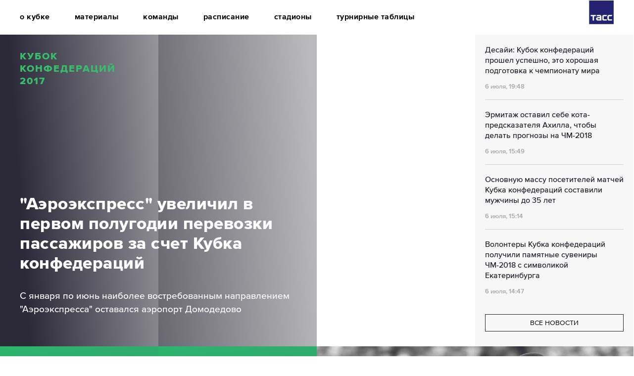

--- FILE ---
content_type: text/html; charset=utf-8
request_url: https://confcup2017.tass.ru/
body_size: 6929
content:
<!DOCTYPE html><html ng-app="ccApp"><head><meta charset="utf-8"><title>Кубок конфедераций 2017: расписание игр, результаты, участники, турнирная таблица, информация о кубке</title><meta name="description" content="Специальный проект ТАСС, посвященный Кубку конфедераций 2017 по футболу в России. Свежие новости, эксклюзивные интервью, турнирная таблица"><link rel="shortcut icon" href="/favicon.ico?new" type="image/x-icon"><link rel="stylesheet" href="/stylesheets/desktop.css?v2"><script src="/javascripts/libs/jquery-3.2.1.min.js"></script><script src="/javascripts/libs/angular.min.js"></script><script src="/javascripts/libs/jwplayer-7.11.2/jwplayer.js"></script><script src="/javascripts/libs/angular-locale_ru-ru.js"></script><script src="/javascripts/libs/angular-sanitize.min.js"></script><script src="/javascripts/app.js"></script><script src="/javascripts/stadiumController.js"></script><script src="/javascripts/galleryController.js"></script><script src="/javascripts/newsPage.js"></script><script src="/javascripts/socialService.js"></script><script src="/javascripts/articleController.js"></script><script src="/javascripts/videoController.js"></script><script src="/javascripts/includeReplaceDirective.js"></script><meta name="og:title" content="КК-2017: большой футбол вместе с ТАСС"><meta name="og:description" content="Захватывающие моменты, трансляции, голы, расписание матчей, команды, стадионы в специальном проекте к Кубку конфедераций 2017"><meta name="og:image" content="https://confcup2017.tass.ru/images/social_fb.png"><meta name="image_src" content="https://confcup2017.tass.ru/images/social_vk.png"><meta name="og:url" content="https://confcup2017.tass.ru/"><!-- Google Tag Manager -->
<script>(function(w,d,s,l,i){w[l]=w[l]||[];w[l].push({'gtm.start':new Date().getTime(),event:'gtm.js'});var f=d.getElementsByTagName(s)[0],j=d.createElement(s),dl=l!='dataLayer'?'&l='+l:'';j.async=true;j.src='https://www.googletagmanager.com/gtm.js?id='+i+dl;f.parentNode.insertBefore(j,f);})(window,document,'script','dataLayer','GTM-KX9ZXT');</script>
<!-- End Google Tag Manager --></head><body><!-- Google Tag Manager (noscript) -->
<noscript><iframe src="https://www.googletagmanager.com/ns.html?id=GTM-KX9ZXT" height="0" width="0" style="display:none;visibility:hidden"></iframe></noscript>
<!-- End Google Tag Manager (noscript) --><div class="content-shell"><div class="header"> <div class="header-menu"><a href="/history" class="item">о кубке</a><a href="/articles" class="item">материалы</a><a href="/#teams" class="item">команды</a><a href="/schedule" class="item">расписание</a><a href="/#stadium" class="item">стадионы</a><a href="/results" class="item">турнирные таблицы</a></div><a href="http://tass.ru/" target="_blank" class="header-logo"></a></div><div class="main-page"><div class="main-news"><div style="background-image:url(https://cdn.tass.ru/width/1024_6730da07/tass/m2/uploads/i/20170707/4524651.jpg) " class="col-3"><a href="/article/4395281" class="primary"><div class="col-sip"></div><div class="info-block col-2"><div class="title"> 
Кубок<br>Конфедераций<br>2017</div><div class="news-title">&quot;Аэроэкспресс&quot; увеличил в первом полугодии перевозки пассажиров за счет Кубка конфедераций</div><div class="news-description">С января по июнь наиболее востребованным направлением &quot;Аэроэкспресса&quot; оставался аэропорт Домодедово </div></div></a></div><div class="news-line col-1"><div class="news-line__list"><a href="/article/4394126" class="item"><div class="title">Десайи: Кубок конфедераций прошел успешно, это хорошая подготовка к чемпионату мира</div><div class="date"> 6 июля, 19:48</div></a><a href="/article/4393238" class="item"><div class="title">Эрмитаж оставил себе кота-предсказателя Ахилла, чтобы делать прогнозы на ЧМ-2018</div><div class="date"> 6 июля, 15:49</div></a><a href="/article/4393163" class="item"><div class="title">Основную массу посетителей матчей Кубка конфедераций составили мужчины до 35 лет</div><div class="date"> 6 июля, 15:14</div></a><a href="/article/4393019" class="item"><div class="title">Волонтеры Кубка конфедераций получили памятные сувениры ЧМ-2018 с символикой Екатеринбурга</div><div class="date"> 6 июля, 14:47</div></a></div><a href="/articles" class="news-line__readMore">все новости</a></div></div><div class="comming-soon"><div class="comming-soon__header"><div class="col-1"><div class="shadow"></div></div><div class="col-1 block-title"><div class="shadow"><span>Ближайшие матчи</span></div></div><div class="col-2 block-bg"><div class="sip"></div></div></div><div class="comming-soon__list"><div class="card  card_ended card_w-1  card_3 card_st-2"><div class="card__date"><span>2 июля</span><span>15:00</span></div><div class="card__label card__label_online">идет сейчас</div><div class="card__label card__label_ended">матч завершен</div><div class="card__stage">Матч за 3-е место</div><div class="card__group">группа </div><div class="card__body"><div class="card__body-center"><a href="/teams/portugal" class="card__team">Португалия</a><div class="card__score">2 : 1</div><div class="card__additional">Д.В.</div><a href="/teams/mexico" class="card__team">Мексика</a></div><a href="/article/4381460" class="card__btn">текстовая трансляция</a></div></div><div class="card  card_ended card_w-3  card_4 card_st-1"><div class="card__date"><span>2 июля</span><span>21:00</span></div><div class="card__label card__label_online">идет сейчас</div><div class="card__label card__label_ended">матч завершен</div><div class="card__stage">Финал</div><div class="card__group">группа </div><div class="card__body"><div class="card__body-center"><a href="/teams/chile" class="card__team">Чили</a><div class="card__score">0 : 1</div><a href="/teams/germany" class="card__team">Германия</a></div><a href="/article/4381708" class="card__btn">текстовая трансляция</a></div></div></div></div><a id="teams"></a><div class="commands-participator"><div class="head"><div class="col-1"></div><div class="col-3"><div class="title"> 
Команды</div><div class="col-sip"></div></div></div></div><div class="commands-participator"><div class="list"><a href="/teams/russia" class="item col-1 russia"><div class="title">Россия</div></a><a href="/teams/portugal" class="item col-1 portugal"><div class="title">Португалия</div></a><a href="/teams/mexico" class="item col-1 mexico"><div class="title">Мексика</div></a><a href="/teams/new-zealand" class="item col-1 newzil"><div class="title">Новая Зеландия</div></a><a href="/teams/cameroon" class="item col-1 cameroon"><div class="title">Камерун</div></a><a href="/teams/australia" class="item col-1 australia"><div class="title">Австралия</div></a><a href="/teams/germany" class="item col-1 germany"><div class="title">Германия</div></a><a href="/teams/chile" class="item col-1 chile"><div class="title">Чили</div></a></div></div><a id="stadium"></a><div ng-controller="stadiumController" class="stadium"><div class="stadium__header"><div class="col-2 bg"><div class="col-2"></div><div class="col-2 block-title"><div class="shadow"><span> 
Стадионы <br>турнира</span></div></div></div><div class="col-1 block-bg"></div><div class="col-1"></div></div><div class="stadium-block__shell"><div ng-class="{'opened': activeStadium &gt;-1}" class="stadium-block"><div ng-click="activeStadium = 0" ng-class="{'active':activeStadium == 0}" class="stadium-item col-1 stadium-1"><div class="stadium-item__textBlock col-2"><h2>СПАРТАК</h2><p>Московский "Спартак" вплоть до 2014 года не имел собственного стадиона, который был построен благодаря владельцу клуба Леониду Федуну. Торжественная церемония закладки первого камня состоялась в июне 2007 года.</p><p>После открытия стадион "Спартака" стал домашней ареной для сборной России, которая проводила здесь решающие отборочные матчи чемпионата Европы 2016 года. Стадион носит название спонсора - "Открытие-Арена", однако во время официальных турниров ФИФА это название использоваться не может.​</p><div ng-click="activeStadium = -1; $event.stopPropagation();" class="close">Закрыть</div></div><div class="stadium-item__rightBlock"><div class="info"><div class="title">год<br>открытия</div><div class="text">2014</div></div><div class="info"><div class="title">Вместительность<br>зрителей</div><div class="text">45 000</div></div></div><div class="stadium-item__city">Москва</div><div class="stadium-item__num">01</div><div class="stadium-item__name">СПАРТАК</div></div><div ng-click="activeStadium=1" ng-class="{'active':activeStadium == 1}" class="stadium-item col-1 stadium-2"><div class="stadium-item__textBlock col-2"><h2>САНКТ-ПЕТЕРБУРГ</h2><p>Строительство стадиона велось с 2007 года. Арена расположена на Крестовском острове Санкт-Петербурга - на месте стадиона имени Кирова, где долгие годы проводил домашние матчи "Зенит".</p><p>Первым архитектором арены стал японец Кисё Курокава, который скончался в октябре 2007 года. С тех проект несколько раз пересматривался - в том числе после получения Россией права провести чемпионат мира-2018 и Кубок конфедераций. В декабре 2016 года стадион получил разрешение на ввод в эксплуатацию, а весной 2017-го "Зенит" провел на нем два матча чемпионата России.</p><div ng-click="activeStadium = -1; $event.stopPropagation();" class="close">Закрыть</div></div><div class="stadium-item__rightBlock"><div class="info"><div class="title">год<br>открытия</div><div class="text">2017</div></div><div class="info"><div class="title">Вместительность<br>зрителей</div><div class="text">68 000</div></div></div><div class="stadium-item__city">САНКТ-ПЕТЕРБУРГ</div><div ng-click="activeStadium = -1; $event.stopPropagation();" class="stadium-item__num">02</div><div class="stadium-item__name">САНКТ-ПЕТЕРБУРГ</div><div class="stadium-item__close"></div></div><div ng-click="activeStadium=2" ng-class="{'active':activeStadium==2}" class="stadium-item col-1 stadium-3"><div class="stadium-item__textBlock col-2"><h2>КАЗАНЬ-АРЕНА</h2><p>Стадион в столице Татарстана был построен к летней Универсиаде 2013 года, здесь также прошли соревнования чемпионата мира 2015 года по водным видам спорта. Строительство арены продолжалось в течение трех лет.</p><p>Первый футбольный матч в рамках чемпионата России на "Казань-Арене" прошел в августе 2014 года - между "Рубином" и "Локомотивом" (1:1). В мае прошлого года здесь состоялся финал розыгрыша Кубка России между "Рубином" и ЦСКА (0:1).</p><div ng-click="activeStadium = -1; $event.stopPropagation();" class="close">Закрыть</div></div><div class="stadium-item__rightBlock"><div class="info"><div class="title">год<br>открытия</div><div class="text">2013</div></div><div class="info"><div class="title">Вместительность<br>зрителей</div><div class="text">45 000</div></div></div><div class="stadium-item__city">Казань</div><div ng-click="activeStadium = -1; $event.stopPropagation();" class="stadium-item__num">03</div><div class="stadium-item__name">КАЗАНЬ-АРЕНА</div><div class="stadium-item__close"></div></div><div ng-click="activeStadium=3" ng-class="{'active':activeStadium==3}" class="stadium-item col-1 stadium-4"><div class="stadium-item__textBlock col-2"><h2>ФИШТ</h2><p>Арена была построена к зимней Олимпиаде 2014 года в Сочи, здесь состоялись церемонии открытия и закрытия. Строительство стадиона велось с 2007 года.</p><p>После Олимпиады стадион был закрыт на реконструкцию перед Кубком конфедераций и чемпионатом мира-2018, первая игра здесь состоялась в марте этого года, когда сборная России сыграла в товарищеском матче с бельгийцами (3:3). 2 мая "Фишт" принял финал Кубка России, в котором "Локомотив" со счетом 2:0 победил "Урал".</p><div ng-click="activeStadium = -1; $event.stopPropagation();" class="close">Закрыть</div></div><div class="stadium-item__rightBlock"><div class="info"><div class="title">год<br>открытия</div><div class="text">2014</div></div><div class="info"><div class="title">Вместительность<br>зрителей</div><div class="text">45 000</div></div></div><div class="stadium-item__city">Сочи</div><div ng-click="activeStadium = -1; $event.stopPropagation();" class="stadium-item__num">04</div><div class="stadium-item__name">ФИШТ</div><div class="stadium-item__close"></div></div><div class="stadium-block__field"></div><div class="stadium-block__navigation"><div ng-click="activeStadium = activeStadium-1 &lt; 0 ? 3:activeStadium-1 " class="left"></div><div ng-click="activeStadium = activeStadium+1 &gt; 3 ? 0:activeStadium+1 " class="right"></div></div></div></div></div><div class="news-list"><div class="main-page__head"><div class="col-1"></div><div class="col-1 bg"><div class="title"> 
Последние <br>события</div></div><div class="col-1 bg"><div class="shadow"></div></div><div class="col-1"></div></div><div class="news-list"><div class="list"><a style="background-image:url(https://cdn.tass.ru/width/1024_6730da07/tass/m2/uploads/i/20180411/4680547.jpg)" href="/article/5113602" class="item col-2"><div class="col-sip"></div><div class="shadow"></div><div class="title">Медведев: Россия научилась превращать вызовы в стимулы развития</div><div class="date">11 апреля, 12:22</div></a><a href="/article/3981750" class="item col-1"><div class="incl"><div style="background-image:url(https://cdn.tass.ru/width/1024_6730da07/tass/m2/uploads/i/20171006/4575202.jpg)" class="image"></div><div class="info"><div class="title">Готовность российских стадионов за восемь месяцев до ЧМ-2018</div><div class="date">6 октября, 18:20</div></div></div></a><a href="/article/4580176" class="item col-1"><div class="incl"><div style="background-image:url(https://cdn.tass.ru/width/1024_6730da07/tass/m2/uploads/i/20170921/4566132.jpg)" class="image"></div><div class="info"><div class="title">Гуляев: система Fan ID поспособствовала борьбе с расизмом на матчах Кубка конфедераций</div><div class="date">21 сентября, 11:54</div></div></div></a><a href="/article/4499986" class="item col-1"><div class="incl"><div style="background-image:url(https://cdn.tass.ru/width/1024_6730da07/tass/m2/uploads/i/20170823/4549013.jpg)" class="image"></div><div class="info"><div class="title">Кудряшов: сборная России ощутила сумасшедшую поддержку на Кубке конфедераций </div><div class="date">23 августа, 08:43</div></div></div></a><a href="/article/4491079" class="item col-1"><div class="incl"><div style="background-image:url(https://cdn.tass.ru/width/1024_6730da07/tass/m2/uploads/i/20170818/4546758.jpg)" class="image"></div><div class="info"><div class="title">Симонян: Черчесов профессионально отчитался по выступлению сборной на Кубке конфедераций </div><div class="date">18 августа, 15:45</div></div></div></a><a href="/article/4471313" class="item col-1"><div class="incl"><div style="background-image:url(https://cdn.tass.ru/width/1024_6730da07/tass/m2/uploads/i/20170809/4541747.jpg)" class="image"></div><div class="info"><div class="title">Гилл: Кубок конфедераций в России получил только положительные отзывы</div><div class="date">9 августа, 08:56</div></div></div></a><a href="/article/4439115" class="item col-1"><div class="incl"><div style="background-image:url(https://cdn.tass.ru/width/1024_6730da07/tass/m2/uploads/i/20170725/4534094.jpg)" class="image"></div><div class="info"><div class="title">Средняя сумма расходов болельщика на Кубке конфедераций в Казани составила 30 тыс. рублей</div><div class="date">25 июля, 18:09</div></div></div></a></div></div></div><div class="news-list"><div class="load-more"><div class="col-1 left"></div><div class="col-2 middle"><a href="/articles" class="button">все новости</a></div><div class="col-1 right"></div></div></div><div class="footer"><div class="item col-1"><div class="project-title">КУБОК<br>КОНФЕДЕРАЦИЙ<br><span>2017</span></div></div><div class="item col-1 bg"></div><div class="item col-2"><a href="http://tass.ru/" target="_blank" class="footer-logo__tass"></a><div class="footer-info">ТАСС информационное агентство(св-во о регистрации СМИ №03247 выдано 02 апреля 1999 г. Государственным комитетом Российской Федерации по печати) Отдельные публикации могут содержать информацию, не предназначенную для пользователей до 16 лет.</div><div class="footer-copyright"><p>В проекте использованы фотографии агентств:</p><p>AP (Lionel Cironneau, B.K.Bangash, Rob Griffith, Ina Fassbender/dpa, Mark J. Terrill, Paulo Duarte)</p><p>EPA (Sydney Mahlangu, Gavin Barker, Georgi Licovski, Peter Deconinck, Juan Carlos Cardenas, Rolf Vennenbernd)</p><p>REUTERS (Carlos Garcia Rawlins, Pedro Nunes, David Gray, Ivan Alvarado, Edgard Garrido)</p><p>Getty Images (Anthony Au-Yeung, Carlos Rodrigues, Matthias Hangst, Shaun Botterill/ALLSPORT, Lefty Shivambu/Gallo Images, Laurence Griffiths, Jasper Juinen, Pedro Fiúza/NurPhoto, Omar Vega/LatinContent, Alex Reyes/LatinContent, Alexander Hassenstein/Bongarts, Alexander Hassenstein/Bongarts, Matthias Hangst/Bongarts, Hagen Hopkins, Jean Catuffe, VI Images, Vichan Poti/Pacific Press/LightRocket)</p><p>ТАСС (Артем Коротаев, Артур Лебедев, Валерий Шарифулин, Максим Туманов, Петр Ковалев)</p><p>Shutterstock.com (kateukraine, andriano.cz, Bojan Pavlukovic, esfera, stefano carniccio, Onur Buyuktezgel)</p></div></div></div></div></div></body></html>

--- FILE ---
content_type: text/css
request_url: https://confcup2017.tass.ru/stylesheets/desktop.css?v2
body_size: 15312
content:
@font-face {
  font-family: 'ProximaNova';
  src: url('../fonts/32ABCA_11_0.eot');
  src: url('../fonts/32ABCA_11_0.eot?#iefix') format('embedded-opentype'), url('../fonts/32ABCA_11_0.woff2') format('woff2'), url('../fonts/32ABCA_11_0.woff') format('woff'), url('../fonts/32ABCA_11_0.ttf') format('truetype');
  font-weight: 400;
}
@font-face {
  font-family: 'ProximaNova';
  src: url('../fonts/32ABCA_F_0.eot');
  src: url('../fonts/32ABCA_F_0.eot?#iefix') format('embedded-opentype'), url('../fonts/32ABCA_F_0.woff2') format('woff2'), url('../fonts/32ABCA_F_0.woff') format('woff'), url('../fonts/32ABCA_F_0.ttf') format('truetype');
  font-weight: 500;
}
@font-face {
  font-family: 'ProximaNova';
  src: url('../fonts/32ABCA_14_0.eot');
  src: url('../fonts/32ABCA_14_0.eot?#iefix') format('embedded-opentype'), url('../fonts/32ABCA_14_0.woff2') format('woff2'), url('../fonts/2ABCA_14_0.woff') format('woff'), url('../fonts/32ABCA_14_0.ttf') format('truetype');
  font-weight: 600;
}
@font-face {
  font-family: 'ProximaNova';
  src: url('../fonts/32ABCA_6_0.eot');
  src: url('../fonts/32ABCA_6_0.eot?#iefix') format('embedded-opentype'), url('../fonts/32ABCA_6_0.woff2') format('woff2'), url('../fonts/32ABCA_6_0.woff') format('woff'), url('../fonts/32ABCA_6_0.ttf') format('truetype');
  font-weight: 700;
}
@font-face {
  font-family: 'ProximaNova';
  src: url('../fonts/32ABCA_5_0.eot');
  src: url('../fonts/32ABCA_5_0.eot?#iefix') format('embedded-opentype'), url('../fonts/32ABCA_5_0.woff2') format('woff2'), url('../fonts/32ABCA_5_0.woff') format('woff'), url('../fonts/32ABCA_5_0.ttf') format('truetype');
  font-weight: 800;
}
@font-face {
  font-family: 'ProximaNova';
  src: url('../fonts/32ABCA_8_0.eot');
  src: url('../fonts/32ABCA_8_0.eot?#iefix') format('embedded-opentype'), url('../fonts/32ABCA_8_0.woff2') format('woff2'), url('../fonts/32ABCA_8_0.woff') format('woff'), url('../fonts/32ABCA_8_0.ttf') format('truetype');
  font-weight: 900;
}
body {
  margin: 0px;
  padding: 0px;
  box-sizing: border-box;
  font-size: 14px;
  line-height: 100%;
  font-family: 'ProximaNova';
}
ul,
li,
ol {
  list-style: none;
  padding: 0px;
  margin: 0px;
}
h1,
h2,
h3,
h4,
p {
  margin: 0px;
}
a {
  color: inherit;
  text-decoration: none;
}
.content-shell {
  margin: 0 auto;
  width: 1280px;
  background-color: #FFF;
  position: relative;
}
.col-1 {
  width: 25%;
  min-width: 320px;
  display: inline-block;
  vertical-align: top;
}
.col-2 {
  width: 50%;
  min-width: 640px;
  display: inline-block;
  vertical-align: top;
}
.col-3 {
  min-width: 960px;
  width: 75%;
  display: inline-block;
  vertical-align: top;
}
.col-4 {
  min-width: 1280px;
  width: 100%;
  display: inline-block;
  vertical-align: top;
}
.cc-logo {
  display: block;
  background-color: #2F2D3D;
  padding: 32px 40px;
  text-decoration: none;
  height: 140px;
  box-sizing: border-box;
}
.cc-logo__title {
  color: #37BF6C;
  font-size: 20px;
  line-height: 25px;
  letter-spacing: 2px;
  text-transform: uppercase;
  font-weight: 800;
}
.header {
  display: block;
  height: 70px;
  font-size: 0px;
  padding-right: 150px;
  padding-left: 40px;
  transition: padding 0.5s;
}
.header-menu {
  height: 70px;
  display: -webkit-flex;
  display: -ms-flexbox;
  display: flex;
  -webkit-align-items: center;
      -ms-flex-align: center;
          align-items: center;
}
.header-menu .item {
  font-size: 16px;
  margin-right: 50px;
  font-weight: bold;
  letter-spacing: 0.5px;
}
.header-logo {
  display: block;
  height: 50px;
  width: 50px;
  position: absolute;
  right: 40px;
  top: 0px;
  background-image: url('../images/desktop/tass_header_logo.svg');
  background-repeat: no-repeat;
  background-size: contain;
  background-position: center;
  transition: right 0.5s;
}
@media screen and (min-width: 1281px) {
  .header {
    padding-left: 0;
  }
  .header-logo {
    right: 0px;
  }
}
.main-news {
  display: block;
  font-size: 0px;
  display: -webkit-flex;
  display: -ms-flexbox;
  display: flex;
}
.main-news .col-3 {
  background-image: url('../images/temp/main_page_cover.png');
  background-repeat: no-repeat;
  background-size: cover;
  background-position: center;
}
.main-news .primary {
  min-height: 49.219%;
  position: relative;
  display: block;
}
.main-news .primary .col-sip {
  background: rgba(29, 28, 36, 0.3);
  position: absolute;
  bottom: 0px;
  top: 0px;
  left: 33.3%;
  width: 33.3%;
  border-left: 1px solid rgba(172, 172, 172, 0.3);
  border-right: 1px solid rgba(172, 172, 172, 0.3);
  min-width: 320px;
  box-sizing: border-box;
}
.main-news .primary .col-2 {
  width: 66.66%;
}
.main-news .primary .info-block {
  background-image: linear-gradient(266deg, rgba(0, 0, 0, 0) 3%, #2C2A39 91%);
  box-sizing: border-box;
  padding: 32px 40px;
  position: relative;
  z-index: 2;
  height: 630px;
  display: -webkit-flex;
  display: -ms-flexbox;
  display: flex;
  -webkit-flex-direction: column;
      -ms-flex-direction: column;
          flex-direction: column;
  -webkit-justify-content: flex-end;
      -ms-flex-pack: end;
          justify-content: flex-end;
}
.main-news .primary .info-block .title {
  font-weight: 800;
  font-size: 20px;
  color: #37BF6C;
  letter-spacing: 2px;
  line-height: 25px;
  margin-bottom: 40px;
  text-transform: uppercase;
  position: absolute;
  top: 32px;
  left: 40px;
}
.main-news .primary .info-block .news-title {
  font-weight: 800;
  font-size: 35px;
  color: #FFFFFF;
  letter-spacing: 0.5px;
  line-height: 40px;
  margin-bottom: 30px;
}
.main-news .primary .info-block .news-description {
  font-weight: 500;
  font-size: 19px;
  color: #FFFFFF;
  letter-spacing: 0;
  line-height: 27px;
  margin-bottom: 30px;
}
.main-news .primary .info-block .news-link {
  font-weight: 600;
  font-size: 14px;
  color: #FFFFFF;
  letter-spacing: 0;
  border: 1px solid #FFFFFF;
  width: 190px;
  text-align: center;
  line-height: 35px;
  height: 35px;
  display: block;
}
.main-news .news-line {
  background-color: #F7F7F7;
}
.main-news .news-line__list {
  display: block;
}
.main-news .news-line__list .item {
  padding: 20px 20px 15px;
  display: block;
  position: relative;
}
.main-news .news-line__list .item:before {
  content: '';
  position: absolute;
  top: 0;
  left: 20px;
  right: 20px;
  border-top: 1px solid rgba(151, 151, 151, 0.4);
}
.main-news .news-line__list .item:first-child:before {
  display: none;
}
.main-news .news-line__list .item .title {
  color: #1F222B;
  font-size: 16px;
  font-weight: 500;
  line-height: 21px;
  margin-bottom: 10px;
}
.main-news .news-line__list .item .date {
  color: #A7A7A7;
  font-weight: 600;
  line-height: 23px;
  font-size: 13px;
}
.main-news .news-line__list .item .marked {
  background-color: #2AD57C;
}
.main-news .news-line__readMore {
  margin-top: 20px;
  height: 35px;
  line-height: 35px;
  display: block;
  text-align: center;
  box-sizing: border-box;
  border: 1px solid #1F222B;
  margin-left: 20px;
  margin-right: 20px;
  font-size: 14px;
  font-weight: 600px;
  text-transform: uppercase;
}
.comming-soon__header {
  height: 180px;
  display: -webkit-flex;
  display: -ms-flexbox;
  display: flex;
}
.comming-soon__header .block-title {
  position: relative;
}
.comming-soon__header .col-1 {
  position: relative;
  background-image: linear-gradient(175deg, #2AD67C 0%, #328E66 100%);
}
.comming-soon__header .col-1 .shadow {
  position: absolute;
  top: 0;
  left: 0;
  right: 0;
  display: -webkit-flex;
  display: -ms-flexbox;
  display: flex;
  box-sizing: border-box;
  padding: 20px;
  -webkit-align-items: flex-end;
      -ms-flex-align: end;
          align-items: flex-end;
  height: 100%;
  background: rgba(59, 59, 59, 0.2);
}
.comming-soon__header .col-1 .shadow span {
  text-transform: uppercase;
  font-weight: 900;
  font-size: 35px;
  color: #FFFFFF;
  letter-spacing: 1.75px;
  line-height: 35px;
}
.comming-soon__header .col-2 {
  position: relative;
}
.comming-soon__header .col-2.block-bg {
  background-image: url('../images/desktop/comming_soon_temp1.jpg');
  background-repeat: no-repeat;
  background-size: cover;
  background-position: center;
}
.comming-soon__header .col-2 .sip {
  position: absolute;
  left: 50%;
  width: 1px;
  background-color: rgba(172, 172, 172, 0.3);
  top: 0px;
  bottom: 0px;
  margin-left: -1px;
}
.comming-soon__list_semifinal,
.comming-soon__list_final {
  display: -webkit-flex;
  display: -ms-flexbox;
  display: flex;
  -webkit-flex-wrap: wrap;
      -ms-flex-wrap: wrap;
          flex-wrap: wrap;
}
.comming-soon__list,
.comming-soon__list_semifinal,
.comming-soon__list_final {
  position: relative;
}
.comming-soon__list:before,
.comming-soon__list_semifinal:before,
.comming-soon__list_final:before {
  content: '';
  position: absolute;
  top: 0;
  bottom: 0;
  right: 0;
  width: 1px;
  background: rgba(172, 172, 172, 0.3);
}
.comming-soon .comming-soon__row {
  display: -webkit-flex;
  display: -ms-flexbox;
  display: flex;
  height: 60px;
}
.comming-soon .comming-soon__row .item {
  display: -webkit-flex;
  display: -ms-flexbox;
  display: flex;
  position: relative;
  background-color: #2F2D3D;
  font-weight: 900;
  font-size: 20px;
  color: #FEFEFE;
  letter-spacing: 1px;
  line-height: 35px;
  box-sizing: border-box;
  -webkit-align-items: center;
      -ms-flex-align: center;
          align-items: center;
  text-transform: uppercase;
}
.comming-soon .comming-soon__row .item .title {
  padding-left: 20px;
}
.comming-soon .comming-soon__row .item:after {
  border-right: 1px solid rgba(222, 222, 222, 0.4);
  content: '';
  position: absolute;
  z-index: 3;
  top: 0px;
  right: 0px;
  height: 100%;
}
.comming-soon .comming-soon__row .item:before {
  content: '';
  border-top: 1px solid rgba(222, 222, 222, 0.4);
  position: absolute;
  z-index: 3;
  top: 0px;
  width: 100%;
}
.comming-soon .comming-soon__row .item.col-1.fi {
  -webkit-justify-content: center;
      -ms-flex-pack: center;
          justify-content: center;
  background-color: #C0FC18;
}
.comming-soon .comming-soon__row .item.col-1.fi .title {
  padding: 0px;
  color: #343142;
}
.command-card {
  height: 355px;
  position: relative;
  background: #37BF6C;
  box-sizing: border-box;
}
.command-card .schedule-button {
  display: block;
  font-weight: 600;
  font-size: 15px;
  color: #FFFFFF;
  letter-spacing: 0;
  height: 35px;
  width: 188px;
  text-align: center;
  line-height: 35px;
  border: 1px solid;
  position: relative;
}
.command-card .schedule-button:before {
  content: '';
  position: absolute;
  bottom: 100%;
  left: 50%;
  height: 18px;
  background: #FFF;
  width: 1px;
  margin-bottom: 20px;
}
.command-card .schedule-button:after {
  content: '';
  position: absolute;
  top: 100%;
  left: 50%;
  height: 18px;
  background: #FFF;
  width: 1px;
  margin-top: 20px;
}
.command-card.scheduleCard .command-card__shadow {
  display: -webkit-flex;
  display: -ms-flexbox;
  display: flex;
  -webkit-justify-content: center;
      -ms-flex-pack: center;
          justify-content: center;
  -webkit-align-items: center;
      -ms-flex-align: center;
          align-items: center;
}
.command-card:after {
  border-right: 1px solid rgba(222, 222, 222, 0.4);
  content: '';
  position: absolute;
  z-index: 3;
  top: 0px;
  right: 0px;
  height: 100%;
}
.command-card:before {
  content: '';
  border-top: 1px solid rgba(222, 222, 222, 0.4);
  position: absolute;
  z-index: 3;
  top: 0px;
  width: 100%;
}
.command-card__shadow {
  background: rgba(59, 59, 59, 0.2);
  height: 100%;
}
.command-card:nth-child(odd) .command-card__shadow {
  background: none;
}
.command-card .date-time {
  font-size: 20px;
  color: #FFFFFF;
  letter-spacing: 0;
  line-height: 22px;
  position: absolute;
  top: 20px;
  left: 20px;
}
.command-card .date-time .time {
  font-weight: 600;
}
.command-card .date-time .date {
  font-weight: 800;
}
.command-card .match-type {
  position: absolute;
  left: 20px;
  bottom: 16px;
  opacity: 0.7;
  font-weight: 600;
  font-size: 13px;
  color: #FFFFFF;
  letter-spacing: 0;
  line-height: 21px;
}
.command-card .group {
  position: absolute;
  right: 20px;
  bottom: 16px;
  opacity: 0.7;
  font-weight: 600;
  font-size: 13px;
  color: #FFFFFF;
  letter-spacing: 0;
  line-height: 21px;
}
.command-card__additional {
  color: rgba(255, 255, 255, 0.4);
  font-size: 16px;
  margin-bottom: 10px;
}
.command-card .command {
  position: absolute;
  top: 0px;
  bottom: 0px;
  display: -webkit-flex;
  display: -ms-flexbox;
  display: flex;
  -webkit-align-items: center;
      -ms-flex-align: center;
          align-items: center;
  padding-top: 107px;
  box-sizing: border-box;
  text-align: center;
  width: 100%;
  -webkit-flex-direction: column;
      -ms-flex-direction: column;
          flex-direction: column;
}
.command-card .command_add {
  padding-top: 86px;
}
.command-card .command__sip {
  display: -webkit-flex;
  display: -ms-flexbox;
  display: flex;
  margin-top: 15px;
  margin-bottom: 15px;
  -webkit-flex-shrink: 0;
      -ms-flex-negative: 0;
          flex-shrink: 0;
}
.command-card .command__sip .com_a {
  opacity: 0;
  height: 30px;
}
.command-card .command__sip .com_b {
  opacity: 0;
  height: 30px;
}
.command-card .command__sip .com_sip {
  opacity: 0.86;
  border-right: 1px solid #FFFFFF;
  height: 30px;
  font-size: 0px;
}
.command-card .command__a,
.command-card .command__b {
  font-weight: 700;
  font-size: 26px;
  color: #FFFFFF;
  letter-spacing: 0;
  line-height: 30px;
}
.command-card .command .broadcast {
  opacity: 0;
  font-weight: 600;
  font-size: 15px;
  color: #FFFFFF;
  letter-spacing: 0;
  height: 35px;
  width: 188px;
  text-align: center;
  line-height: 35px;
  border: 1px solid;
  margin-top: 20px;
}
.command-card.ended {
  background-color: #797979;
}
.command-card.ended .label {
  font-weight: 600;
  font-size: 15px;
  color: #2F2D3D;
  letter-spacing: 0;
  line-height: 15px;
  top: 20px;
  right: 20px;
  position: absolute;
  text-align: right;
}
.command-card.ended .command .com_a,
.command-card.ended .command .com_b {
  opacity: 1;
  font-weight: 700;
  font-size: 40px;
  color: #C0FC18;
  letter-spacing: 0;
  line-height: 30px;
}
.command-card.ended .command .com_sip {
  opacity: 1;
  font-weight: bold;
  font-size: 40px;
  color: #C0FC18;
  letter-spacing: 0;
  line-height: 30px;
  border: 0px;
  margin-right: 10px;
  margin-left: 10px;
}
.command-card.ended .command .broadcast {
  opacity: 1;
  cursor: pointer;
}
.command-card.online {
  background-color: #0E1523;
}
.command-card.online .label {
  font-weight: 600;
  font-size: 15px;
  color: #FFFFFF;
  letter-spacing: 0;
  line-height: 15px;
  top: 20px;
  right: 20px;
  position: absolute;
  text-align: right;
}
.command-card.online .label:after {
  display: inline-block;
  content: '';
  height: 12px;
  width: 12px;
  background-color: #F73A84;
  border-radius: 12px;
  margin-left: 10px;
  vertical-align: middle;
}
.command-card.online .command .com_a,
.command-card.online .command .com_b {
  opacity: 1;
  font-weight: bold;
  font-size: 40px;
  color: #C0FC18;
  letter-spacing: 0;
  line-height: 30px;
}
.command-card.online .command .com_sip {
  opacity: 1;
  font-weight: bold;
  font-size: 40px;
  color: #C0FC18;
  letter-spacing: 0;
  line-height: 30px;
  border: 0px;
  margin-right: 10px;
  margin-left: 10px;
}
.command-card.online .command .broadcast {
  opacity: 1;
  cursor: pointer;
  color: #2AD57C;
}
.command-card.online .date-time .date {
  color: #2AD57C;
}
.command-card_semifinal {
  height: 355px;
  position: relative;
  /*display: flex;
        justify-content: center;
        align-items: center;*/
}
.command-card_semifinal:nth-child(odd) {
  background-color: #43AD77;
}
.command-card_semifinal:nth-child(even) {
  background-color: #4BA17C;
}
.command-card_semifinal .col-sip {
  border-right: 1px solid rgba(172, 172, 172, 0.3);
  position: absolute;
  z-index: 3;
  top: 0px;
  right: 50%;
  height: 100%;
}
.command-card_semifinal:after {
  border-right: 1px solid rgba(172, 172, 172, 0.3);
  content: '';
  position: absolute;
  z-index: 3;
  top: 0px;
  right: 0px;
  height: 100%;
}
.command-card_semifinal:before {
  content: '';
  border-top: 1px solid rgba(172, 172, 172, 0.3);
  position: absolute;
  z-index: 3;
  top: 0px;
  width: 100%;
}
.command-card_semifinal .date-time {
  position: absolute;
  top: 20px;
  left: 20px;
  font-size: 20px;
  color: #FFFFFF;
  letter-spacing: 0;
  line-height: 24px;
}
.command-card_semifinal .date-time .date {
  font-weight: 800;
}
.command-card_semifinal .date-time .time {
  font-weight: 600;
}
.command-card_semifinal .match-type {
  position: absolute;
  left: 20px;
  bottom: 16px;
  opacity: 0.7;
  font-weight: 600;
  font-size: 13px;
  color: #FFFFFF;
  letter-spacing: 0;
  line-height: 21px;
}
.command-card_semifinal .label {
  opacity: 0;
  right: 20px;
  top: 20px;
  text-align: right;
  position: absolute;
}
.command-card_semifinal .type {
  opacity: 0.7;
  font-weight: 600;
  font-size: 13px;
  color: #FFFFFF;
  letter-spacing: 0;
  line-height: 21px;
  bottom: 20px;
  left: 20px;
  position: absolute;
}
.command-card_semifinal .info {
  padding-top: 160px;
  text-align: center;
}
.command-card_semifinal .info .command {
  display: -webkit-flex;
  display: -ms-flexbox;
  display: flex;
  width: 100%;
  -webkit-align-items: center;
      -ms-flex-align: center;
          align-items: center;
  -webkit-justify-content: center;
      -ms-flex-pack: center;
          justify-content: center;
}
.command-card_semifinal .info .command__a {
  font-weight: 700;
  font-size: 26px;
  color: #FFF;
  letter-spacing: 0;
  line-height: 30px;
  text-align: center;
  width: 215px;
}
.command-card_semifinal .info .command__b {
  font-weight: 700;
  font-size: 26px;
  color: #FFF;
  letter-spacing: 0;
  line-height: 30px;
  text-align: center;
  width: 215px;
}
.command-card_semifinal .info .command__sip {
  display: -webkit-flex;
  display: -ms-flexbox;
  display: flex;
  width: 100px;
  -webkit-align-items: center;
      -ms-flex-align: center;
          align-items: center;
  -webkit-justify-content: center;
      -ms-flex-pack: center;
          justify-content: center;
  border-top: 1px solid #FFF;
}
.command-card_semifinal .info .command__sip .com_a,
.command-card_semifinal .info .command__sip .com_b {
  font-weight: 700;
  font-size: 40px;
  color: #37BF6C;
  letter-spacing: 0;
  line-height: 30px;
  display: none;
}
.command-card_semifinal .info .command__sip .com_sip {
  font-weight: 700;
  font-size: 40px;
  color: #37BF6C;
  letter-spacing: 0;
  line-height: 30px;
  margin-left: 10px;
  margin-right: 10px;
  display: none;
}
.command-card_semifinal .info .broadcast {
  margin-top: 50px;
  opacity: 0;
  display: inline-block;
  height: 35px;
  width: 188px;
  font-weight: 600;
  font-size: 15px;
  color: #FFFFFF;
  letter-spacing: 0;
  text-align: center;
  line-height: 35px;
  border: 1px solid;
  /*position: absolute;
                bottom:70px;
                left:50%;
                margin-left:-95px;
                display: block;
                font-weight: 600;
                font-size: 15px;
                color: #FFFFFF;
                letter-spacing: 0;
                height: 35px;
                width: 188px;
                text-align: center;
                line-height: 35px;
                border: 1px solid;
                margin-top:20px;*/
}
.command-card_semifinal.ended:nth-child(odd) {
  background-color: #E6E6E6;
}
.command-card_semifinal.ended:nth-child(even) {
  background-color: #EEEEEE;
}
.command-card_semifinal.ended .date-time,
.command-card_semifinal.ended .type {
  opacity: 1;
  color: #2F2D3D;
}
.command-card_semifinal.ended .label {
  opacity: 1;
  font-weight: 600;
  font-size: 15px;
  color: #2F2D3D;
  letter-spacing: 0;
  line-height: 15px;
  top: 20px;
  right: 20px;
  position: absolute;
  text-align: right;
}
.command-card_semifinal.ended .command__sip {
  border-top: 0px;
}
.command-card_semifinal.ended .command__a,
.command-card_semifinal.ended .command__b {
  color: #2F2D3D;
}
.command-card_semifinal.ended .command .com_a,
.command-card_semifinal.ended .command .com_b {
  display: block;
  opacity: 1;
  font-weight: bold;
  font-size: 40px;
  color: #37BF6C;
  letter-spacing: 0;
  line-height: 30px;
}
.command-card_semifinal.ended .command .com_sip {
  display: block;
  opacity: 1;
  font-weight: bold;
  font-size: 40px;
  color: #37BF6C;
  letter-spacing: 0;
  line-height: 30px;
  border: 0px;
  margin-right: 10px;
  margin-left: 10px;
}
.command-card_semifinal.ended .broadcast {
  opacity: 1;
  color: #2F2D3D;
  cursor: pointer;
}
.command-card_semifinal.ended .broadcast:hover {
  color: #37BF6C;
}
.command-card_semifinal.ended .match-type {
  color: rgba(47, 45, 61, 0.7);
}
.command-card_semifinal.online {
  background-color: #0E1523;
}
.command-card_semifinal.online .date-time .date {
  color: #2AD57C;
}
.command-card_semifinal.online .label {
  opacity: 1;
  font-weight: 600;
  font-size: 15px;
  color: #FFFFFF;
  letter-spacing: 0;
  line-height: 15px;
  top: 20px;
  right: 20px;
  position: absolute;
  text-align: right;
}
.command-card_semifinal.online .label:after {
  display: inline-block;
  content: '';
  height: 12px;
  width: 12px;
  background-color: #F73A84;
  border-radius: 12px;
  margin-left: 10px;
  vertical-align: middle;
}
.command-card_semifinal.online .command__sip {
  border-top: 0px;
}
.command-card_semifinal.online .command .com_a,
.command-card_semifinal.online .command .com_b {
  display: block;
  opacity: 1;
  font-weight: bold;
  font-size: 40px;
  color: #C0FC18;
  letter-spacing: 0;
  line-height: 30px;
}
.command-card_semifinal.online .command .com_sip {
  display: block;
  opacity: 1;
  font-weight: bold;
  font-size: 40px;
  color: #C0FC18;
  letter-spacing: 0;
  line-height: 30px;
  border: 0px;
  margin-right: 10px;
  margin-left: 10px;
}
.command-card_semifinal.online .broadcast {
  opacity: 1;
  color: #FFF;
  cursor: pointer;
}
.command-card_semifinal.online .broadcast:hover {
  color: #2AD57C;
}
.command-card.third {
  background-color: #398463;
}
.command-card.third .command .com_sip {
  width: 16px;
  border-right: 0px;
}
.command-card.third .command .com_sip_empty {
  border-bottom: 2px solid #FFF;
}
.command-card__final {
  display: -webkit-inline-flex;
  display: -ms-inline-flexbox;
  display: inline-flex;
  background-color: #37BF6C;
}
.command-card__final .item {
  position: relative;
  height: 355px;
  display: -webkit-flex;
  display: -ms-flexbox;
  display: flex;
  -webkit-justify-content: center;
      -ms-flex-pack: center;
          justify-content: center;
  -webkit-align-items: center;
      -ms-flex-align: center;
          align-items: center;
}
.command-card__final .item:after {
  border-right: 1px solid rgba(222, 222, 222, 0.4);
  content: '';
  position: absolute;
  z-index: 3;
  top: 0px;
  right: 0px;
  height: 100%;
}
.command-card__final .item:before {
  content: '';
  border-top: 1px solid rgba(222, 222, 222, 0.4);
  position: absolute;
  z-index: 3;
  top: 0px;
  width: 100%;
}
.command-card__final .item .date-time {
  font-size: 20px;
  color: #FFFFFF;
  letter-spacing: 0;
  line-height: 22px;
  position: absolute;
  top: 20px;
  left: 20px;
}
.command-card__final .item .date-time .time {
  font-weight: 600;
}
.command-card__final .item .date-time .date {
  font-weight: 800;
}
.command-card__final .item .match-type {
  position: absolute;
  left: 20px;
  bottom: 20px;
  opacity: 0.7;
  font-weight: 600;
  font-size: 13px;
  color: #FFFFFF;
  letter-spacing: 0;
  line-height: 21px;
}
.command-card__final .item .broadcast {
  opacity: 0;
  position: absolute;
  bottom: 70px;
  font-weight: 600;
  font-size: 15px;
  color: #FFFFFF;
  letter-spacing: 0;
  height: 35px;
  width: 188px;
  text-align: center;
  line-height: 35px;
  border: 1px solid;
  left: 50%;
  margin-left: -95px;
}
.command-card__final .item .command {
  position: static;
  height: 30px;
  color: #FFF;
  font-weight: 700;
  font-size: 26px;
  color: #FFFFFF;
  letter-spacing: 0;
  line-height: 30px;
  padding: 0;
}
.command-card__final .item .command.middle {
  width: 190px;
}
.command-card__final .item .command.empty {
  width: 50px;
  border-bottom: 2px solid;
  height: auto;
  line-height: normal;
  font-size: 1px;
}
.command-card__final .item .command.empty * {
  display: none;
}
.command-card__final .item .command__sip {
  margin: 0;
}
.command-card__final.ended {
  background-color: #398463;
}
.command-card__final.ended .broadcast {
  opacity: 1;
}
.command-card__final.online {
  background-color: #0E1523;
}
.command-card__final.online .broadcast {
  opacity: 1;
}
.command-card_semifinal .command-card__additional,
.command-card_final .command-card__additional {
  display: none;
  font-size: 16px;
  color: #818181;
  height: 50px;
  margin-bottom: -50px;
  -webkit-flex-direction: column;
      -ms-flex-direction: column;
          flex-direction: column;
  -webkit-justify-content: space-around;
      -ms-flex-pack: distribute;
          justify-content: space-around;
}
.online .command-card__additional,
.ended .command-card__additional {
  display: -webkit-flex;
  display: -ms-flexbox;
  display: flex;
}
.commands-participator {
  position: relative;
}
.commands-participator .head {
  position: relative;
  height: 320px;
  display: -webkit-flex;
  display: -ms-flexbox;
  display: flex;
}
.commands-participator .head .col-1 {
  border-right: 1px solid rgba(172, 172, 172, 0.3);
}
.commands-participator .head .col-3 {
  background-image: url('../images/desktop/commands_temp1.jpg');
  background-repeat: no-repeat;
  background-size: cover;
  background-position: center;
  padding: 20px;
  box-sizing: border-box;
}
.commands-participator .head .col-3 .col-sip {
  width: 25%;
  left: 50%;
  position: absolute;
  top: 0px;
  bottom: 0px;
  border-left: 1px solid rgba(172, 172, 172, 0.3);
  border-right: 1px solid rgba(172, 172, 172, 0.3);
}
.commands-participator .head .col-3 .title {
  bottom: 20px;
  position: absolute;
  font-weight: 900;
  font-size: 35px;
  color: #2AD57C;
  letter-spacing: 1.75px;
  line-height: 35px;
  text-transform: uppercase;
}
.commands-participator .head:before {
  content: '';
  position: absolute;
  top: 0;
  bottom: 0;
  left: 0;
  width: 1px;
  background: rgba(172, 172, 172, 0.3);
}
.commands-participator .list {
  border-collapse: collapse;
  font-size: 0px;
}
.commands-participator .list .item {
  box-shadow: inset 1px 1px 0px 0px rgba(172, 172, 172, 0.3);
  height: 184px;
  box-sizing: border-box;
  display: inline-block;
  vertical-align: top;
  background-repeat: no-repeat;
  background-size: cover;
  background-position: center;
  position: relative;
}
.commands-participator .list .item:before {
  content: '';
  position: absolute;
  top: 0px;
  bottom: 0px;
  left: 0px;
  right: 0px;
  opacity: 0.7;
}
.commands-participator .list .item:after {
  display: none;
  content: '';
  position: absolute;
  right: 25px;
  bottom: 20px;
  width: 17px;
  height: 7px;
  background: url(/images/desktop/arrow-right_green.svg) center no-repeat;
  background-size: 100%;
}
.commands-participator .list .item:hover:before {
  background: #221D2A;
}
.commands-participator .list .item:hover:after {
  display: block;
}
.commands-participator .list .item .title {
  position: absolute;
  z-index: 1;
  bottom: 15px;
  left: 20px;
  font-weight: 600;
  font-size: 25px;
  color: #FFFFFF;
  letter-spacing: 0;
  line-height: 100%;
}
.commands-participator .list .item:hover .title {
  color: #37BF6C;
}
.commands-participator .list .item.russia {
  background-image: url('../images/flags/russia.jpg');
}
.commands-participator .list .item.australia {
  background-image: url('../images/flags/australia.jpg');
}
.commands-participator .list .item.cameroon {
  background-image: url('../images/flags/cameroon.jpg');
}
.commands-participator .list .item.chile {
  background-image: url('../images/flags/chili.jpg');
}
.commands-participator .list .item.germany {
  background-image: url('../images/flags/germany.jpg');
}
.commands-participator .list .item.newzil {
  background-image: url('../images/flags/newzil.jpg');
}
.commands-participator .list .item.portugal {
  background-image: url('../images/flags/portugal.jpg');
}
.commands-participator .list .item.mexico {
  background-image: url('../images/flags/mexico.jpg');
}
.news-list {
  position: relative;
}
.news-list:before {
  content: '';
  position: absolute;
  top: 0;
  bottom: 0;
  right: 0;
  width: 1px;
  background: rgba(172, 172, 172, 0.3);
}
.news-list .main-page__head {
  height: 180px;
  display: -webkit-flex;
  display: -ms-flexbox;
  display: flex;
  border-top: 1px solid #E2E2E2;
  border-right: 1px solid #E2E2E2;
}
.news-list .main-page__head .col-1 {
  position: relative;
  box-shadow: inset 1px 0px 0px 0px rgba(172, 172, 172, 0.3);
}
.news-list .main-page__head .col-1.bg {
  background-image: linear-gradient(175deg, #2AD67C 0%, #328E66 100%);
}
.news-list .main-page__head .col-1.bg .title {
  font-weight: 900;
  font-size: 35px;
  color: #FFFFFF;
  letter-spacing: 1.75px;
  line-height: 35px;
  position: absolute;
  bottom: 20px;
  left: 20px;
  text-transform: uppercase;
}
.news-list .main-page__head .col-1.bg .shadow {
  position: absolute;
  top: 0;
  left: 0;
  right: 0;
  display: block;
  height: 100%;
  background: rgba(59, 59, 59, 0.2);
}
.news-list .all-news__head {
  display: -webkit-flex;
  display: -ms-flexbox;
  display: flex;
}
.news-list .all-news__head .item {
  height: 140px;
  box-sizing: border-box;
}
.news-list .all-news__head .col-1 {
  background-color: #ECECEC;
}
.news-list .all-news__head .col-1.pr {
  display: -webkit-flex;
  display: -ms-flexbox;
  display: flex;
  padding-left: 40px;
  padding-right: 40px;
  background-color: #2F2D3D;
  font-weight: 800;
  font-size: 20px;
  color: #37BF6C;
  letter-spacing: 2px;
  line-height: 25px;
  -webkit-align-items: center;
      -ms-flex-align: center;
          align-items: center;
}
.news-list .all-news__head .col-2 {
  display: -webkit-flex;
  display: -ms-flexbox;
  display: flex;
  -webkit-align-items: flex-end;
      -ms-flex-align: end;
          align-items: flex-end;
  padding: 20px;
  background-image: linear-gradient(175deg, #2AD67C 0%, #328E66 100%);
}
.news-list .all-news__head .col-2 .title {
  font-weight: 900;
  font-size: 35px;
  color: #FFFFFF;
  letter-spacing: 1px;
  line-height: 42px;
}
.news-list .list .item {
  height: 400px;
  position: relative;
}
.news-list .list .item:after {
  border-right: 1px solid rgba(172, 172, 172, 0.3);
  content: '';
  position: absolute;
  z-index: 3;
  top: 0px;
  left: 0px;
  height: 100%;
}
.news-list .list .item:before {
  content: '';
  border-top: 1px solid rgba(172, 172, 172, 0.3);
  position: absolute;
  z-index: 3;
  top: 0px;
  width: 100%;
}
.news-list .list .item .shadow {
  position: absolute;
  top: 0px;
  bottom: 0px;
  left: 0px;
  right: 0px;
  opacity: 0.34;
  background: #312F3A;
}
.news-list .list .item.col-2 {
  background-repeat: no-repeat;
  background-size: cover;
  background-position: center;
}
.news-list .list .item.col-2 .col-sip {
  position: absolute;
  left: 50%;
  width: 1px;
  top: 0px;
  bottom: 0px;
  background-color: rgba(172, 172, 172, 0.3);
}
.news-list .list .item.col-2 .title {
  position: absolute;
  left: 30px;
  right: 30px;
  bottom: 66px;
  font-weight: 700;
  font-size: 28px;
  line-height: 28px;
  color: #FFFFFF;
}
.news-list .list .item.col-2 .date {
  font-weight: 600;
  font-size: 13px;
  color: #999999;
  letter-spacing: 0.93px;
  line-height: 16px;
  position: absolute;
  bottom: 20px;
  left: 30px;
}
.news-list .list .item.col-1 .incl {
  display: -webkit-flex;
  display: -ms-flexbox;
  display: flex;
  height: 100%;
  -webkit-flex-direction: column;
      -ms-flex-direction: column;
          flex-direction: column;
}
.news-list .list .item.col-1 .incl .image {
  position: relative;
  background-repeat: no-repeat;
  height: 200px;
  -webkit-flex-shrink: 0;
      -ms-flex-negative: 0;
          flex-shrink: 0;
  background-size: cover;
  background-position: center;
}
.news-list .list .item.col-1 .incl .image:after {
  content: '';
  position: absolute;
  opacity: 0.2;
  background: #312F3A;
  top: 0px;
  bottom: 0px;
  left: 0px;
  right: 0px;
}
.news-list .list .item.col-1 .incl .info {
  padding: 20px;
  position: relative;
  box-sizing: border-box;
  height: 200px;
}
.news-list .list .item.col-1 .incl .info .title {
  font-weight: 600;
  font-size: 18px;
  color: #282834;
  letter-spacing: 0;
  line-height: 26px;
}
.news-list .list .item.col-1 .incl .info .date {
  font-weight: 600;
  font-size: 13px;
  color: #999999;
  letter-spacing: 0.93px;
  line-height: 16px;
  bottom: 20px;
  left: 20px;
  position: absolute;
  text-transform: uppercase;
}
.news-list .list .item.noimage.dark {
  background-color: #2F2D3D;
}
.news-list .list .item.noimage.dark .image {
  opacity: 0;
}
.news-list .list .item.noimage.dark .incl .info .title {
  color: #FFF;
}
.news-list .list .item.noimage.green {
  background-color: #37BF6C;
}
.news-list .list .item.noimage.green .image {
  opacity: 0;
}
.news-list .list .item.noimage.green .incl .info .title {
  color: #FFF;
}
.news-list .list .item.noimage.green .incl .info .date {
  color: #FFF;
  opacity: 0.8;
}
.news-list .list .item.noimage.gray {
  background-color: #ECECEC;
}
.news-list .list .item.noimage.gray .image {
  opacity: 0;
}
.news-list .list .item .shadow {
  transition: all 0.3s;
}
.news-list .list .item .title {
  transition: all 0.3s;
}
.news-list .list .item .incl:before {
  content: "";
  position: absolute;
  transition: all 0.3s;
  z-index: 1;
}
.news-list .list .item .incl .info {
  position: relative;
  z-index: 2;
}
.news-list .list .item:hover .shadow {
  opacity: 0.85;
}
.news-list .list .item:hover .incl:before {
  content: "";
  position: absolute;
  top: 0px;
  bottom: 0px;
  left: 0px;
  right: 0px;
  opacity: 0.85;
  z-index: 1;
  background: #312F3A;
}
.news-list .list .item:hover .incl .info {
  position: relative;
  z-index: 2;
}
.news-list .list .item:hover .title {
  color: #2AD57C !important;
}
.news-list .load-more {
  height: 105px;
  display: -webkit-flex;
  display: -ms-flexbox;
  display: flex;
}
.news-list .load-more .left {
  background-color: #2ad67c;
}
.news-list .load-more .right {
  background-color: #328e66;
}
.news-list .load-more .middle {
  background: #2ABD70;
  display: -webkit-flex;
  display: -ms-flexbox;
  display: flex;
  -webkit-justify-content: center;
      -ms-flex-pack: center;
          justify-content: center;
  -webkit-align-items: center;
      -ms-flex-align: center;
          align-items: center;
}
.news-list .load-more .middle .button {
  height: 35px;
  width: 280px;
  line-height: 35px;
  cursor: pointer;
  display: block;
  text-align: center;
  text-transform: uppercase;
  font-weight: 600;
  font-size: 14px;
  color: #FFFFFF;
  letter-spacing: 0;
  border: 1px solid #FFF;
}
.news-list .load-more .middle .button:hover {
  opacity: 0.6;
}
.footer {
  display: -webkit-flex;
  display: -ms-flexbox;
  display: flex;
}
.footer .item {
  box-sizing: border-box;
  background-color: #16111B;
  position: relative;
  padding: 30px;
  display: -webkit-flex;
  display: -ms-flexbox;
  display: flex;
  -webkit-flex-direction: column;
      -ms-flex-direction: column;
          flex-direction: column;
  -webkit-justify-content: flex-start;
      -ms-flex-pack: start;
          justify-content: flex-start;
}
.footer .item.bg {
  background-color: #201928;
}
.footer .item.col-1:after {
  border-right: 1px solid rgba(172, 172, 172, 0.3);
  content: '';
  position: absolute;
  z-index: 3;
  top: 0px;
  right: 0px;
  height: 100%;
}
.footer .item.col-2:before {
  border-right: 1px solid rgba(172, 172, 172, 0.3);
  content: '';
  position: absolute;
  top: 0px;
  right: 50%;
  height: 100%;
}
.footer-logo__tass {
  height: 50px;
  width: 50px;
  display: block;
  background-image: url('../images/desktop/tass_footer_logo.svg');
}
.footer-info,
.footer-copyright {
  width: 500px;
  font-weight: 500;
  font-size: 11px;
  color: #FFFFFF;
  letter-spacing: 0.8px;
  line-height: 18px;
  margin-top: 30px;
}
.footer-info:first-child,
.footer-copyright:first-child {
  margin-top: 0;
}
.footer-info p,
.footer-copyright p {
  margin-top: 20px;
}
.footer-info p:first-child,
.footer-copyright p:first-child {
  margin-top: 0;
}
.footer .project-title {
  font-weight: 800;
  font-size: 25px;
  color: #FFFFFF;
  letter-spacing: 1.82px;
  line-height: 28px;
}
.footer .project-title span {
  color: #2ABD71;
}
.match_schedule__page-head {
  display: -webkit-flex;
  display: -ms-flexbox;
  display: flex;
  position: relative;
}
.match_schedule__page-head:before {
  content: '';
  position: absolute;
  top: 0;
  bottom: 0;
  left: 0;
  width: 1px;
  background: rgba(172, 172, 172, 0.3);
}
.match_schedule__page-head .item {
  height: 140px;
  box-sizing: border-box;
  position: relative;
}
.match_schedule__page-head .item:after {
  border-right: 1px solid rgba(172, 172, 172, 0.3);
  content: '';
  position: absolute;
  z-index: 3;
  top: 0px;
  right: 0px;
  height: 100%;
}
.match_schedule__page-head .item:before {
  content: '';
  border-top: 1px solid rgba(172, 172, 172, 0.3);
  position: absolute;
  z-index: 3;
  top: 0px;
  left: 0px;
  width: 100%;
}
.match_schedule__page-head .col-1.bg {
  background-color: #ECECEC;
}
.match_schedule__page-head .col-1.bg1 {
  font-weight: 900;
  font-size: 35px;
  color: #37BF6C;
  letter-spacing: 1.75px;
  line-height: 35px;
  padding: 20px;
  display: -webkit-flex;
  display: -ms-flexbox;
  display: flex;
  background-color: #F0F0F0;
  -webkit-align-items: flex-end;
      -ms-flex-align: end;
          align-items: flex-end;
  text-transform: uppercase;
}
.match_schedule__page-head .col-1.pr {
  display: -webkit-flex;
  display: -ms-flexbox;
  display: flex;
  padding-left: 40px;
  padding-right: 40px;
  background-color: #2F2D3D;
  font-weight: 800;
  font-size: 20px;
  color: #37BF6C;
  letter-spacing: 2px;
  line-height: 25px;
  -webkit-align-items: center;
      -ms-flex-align: center;
          align-items: center;
}
.card {
  width: 25%;
  box-sizing: border-box;
  display: inline-block;
  vertical-align: top;
  height: 355px;
  box-shadow: inset 1px 1px 0px 0px rgba(172, 172, 172, 0.3);
  border-top: 1px solid rgba(172, 172, 172, 0.3);
  position: relative;
}
.card:after {
  display: none;
  position: absolute;
  content: '';
  width: 1px;
  top: 0;
  bottom: 0;
  background: rgba(172, 172, 172, 0.3);
}
.card:before {
  display: none;
  position: absolute;
  content: '';
  width: 1px;
  top: 0;
  bottom: 0;
  background: rgba(172, 172, 172, 0.3);
}
.card_w-2.card_online:before,
.card_w-2.card_ended:before {
  display: block;
  left: 50%;
}
.card_w-3.card_online:before,
.card_w-3.card_ended:before {
  display: block;
  left: 33.33%;
}
.card_w-3.card_online:after,
.card_w-3.card_ended:after {
  display: block;
  left: 66.66%;
}
.card_w-2 {
  width: 50%;
}
.card_w-3 {
  width: 75%;
}
.card_w-1.card {
  background: #37BF6C;
}
.card_w-1.card:nth-child(2n) {
  background: #31AC61;
}
.card_1.card_online {
  background: #0E1523!important;
}
.card_1.card_ended {
  background: #797979!important;
}
.card_2.card_online,
.card_3.card_online,
.card_4.card_online {
  background: #0E1523!important;
}
.card_2.card_ended,
.card_3.card_ended,
.card_4.card_ended {
  background: #E6E6E6!important;
}
.card_w-2 {
  background: #43AD77;
}
.card_w-2:nth-child(2n) {
  background: #4BA17C;
}
.card_w-2.card_ended.card_w-2.card:nth-child(2n),
.card_w-2.card_ended.card_w-1.card_3.card:nth-child(2n),
.card_w-2.card_ended.card_w-3.card_4.card:nth-child(2n),
.card_w-1.card_3.card_ended.card_w-2.card:nth-child(2n),
.card_w-1.card_3.card_ended.card_w-1.card_3.card:nth-child(2n),
.card_w-1.card_3.card_ended.card_w-3.card_4.card:nth-child(2n),
.card_w-3.card_4.card_ended.card_w-2.card:nth-child(2n),
.card_w-3.card_4.card_ended.card_w-1.card_3.card:nth-child(2n),
.card_w-3.card_4.card_ended.card_w-3.card_4.card:nth-child(2n) {
  background: #EEEEEE!important;
}
.card_2 .card__group,
.card_4 .card__group,
.card_3 .card__group {
  display: none;
}
.card_w-2 .card__score_empty {
  height: 1px;
  width: 90px;
}
.card_2.card_ended .card__stage,
.card_3.card_ended .card__stage,
.card_4.card_ended .card__stage,
.card_2.card_ended .card__label_ended,
.card_3.card_ended .card__label_ended,
.card_4.card_ended .card__label_ended,
.card_2.card_ended .card__btn,
.card_3.card_ended .card__btn,
.card_4.card_ended .card__btn,
.card_2.card_ended .card__date,
.card_3.card_ended .card__date,
.card_4.card_ended .card__date,
.card_2.card_ended .card__label,
.card_3.card_ended .card__label,
.card_4.card_ended .card__label {
  color: #2F2D3D;
}
.card_2.card_ended .card__score,
.card_3.card_ended .card__score,
.card_4.card_ended .card__score {
  color: #37BF6C;
}
.card_2.card_ended .card__team,
.card_3.card_ended .card__team,
.card_4.card_ended .card__team {
  color: #343142;
}
.card_3.card,
.card_4.card {
  background-color: #398463;
}
.card_3.card:nth-child(2n),
.card_4.card:nth-child(2n) {
  background: #37BF6C;
}
.card_3 .card__group,
.card_4 .card__group {
  display: none;
}
.card__date,
.card__label,
.card__group,
.card__stage {
  position: absolute;
  color: #fff;
  font-size: 13px;
  line-height: 21px;
}
.card__group,
.card__stage {
  opacity: 0.7;
}
.card__date {
  font-size: 20px;
  line-height: 24px;
  font-weight: 600;
  top: 16px;
  left: 20px;
}
.card__date span {
  display: block;
}
.card__date span:first-child {
  font-weight: 900;
}
.card_online .card__date span:first-child {
  color: #2AD57C;
}
.card__label {
  top: 16px;
  right: 20px;
  display: none;
  font-size: 15px;
  line-height: 15px;
}
.card__label_ended {
  text-align: right;
  width: 70px;
}
.card__label_online:after {
  content: '';
  display: inline-block;
  vertical-align: middle;
  background-color: #F73A84;
  margin-left: 5px;
  width: 8px;
  height: 8px;
  border-radius: 50%;
}
.card_online .card__label_online {
  display: block;
}
.card_ended .card__label_ended {
  display: block;
  color: #2F2D3D;
}
.card__group {
  bottom: 16px;
  right: 20px;
}
.card__stage {
  bottom: 16px;
  left: 20px;
  text-transform: lowercase;
}
.card__body {
  padding-top: 107px;
  color: #fff;
  text-align: center;
}
.card__score {
  color: #C0FC18;
  font-size: 40px;
  line-height: 30px;
  font-weight: 700;
  margin: 15px 0;
}
.card__score_empty {
  display: block;
  width: 1px;
  margin: 15px auto;
  background: #fff;
  height: 30px;
}
.card__team {
  display: block;
  font-size: 26px;
  line-height: 30px;
  font-weight: 700;
  color: #fff;
}
.card__btn {
  display: none;
  width: 188px;
  margin: 22px auto 0;
  font-size: 15px;
  line-height: 18px;
  color: #2AD57C;
  border: 1px solid;
  padding: 8px;
}
.card_online .card__btn,
.card_ended .card__btn {
  display: block;
}
.card_ended .card__btn {
  color: #fff;
}
.card_w-2 .card__btn {
  margin-top: 58px;
}
.card_w-3 .card__btn {
  margin-top: 48px;
}
.card_w-2 .card__body,
.card_w-3 .card__body {
  padding-top: 142px;
}
.card_w-2 .card__body-center,
.card_w-3 .card__body-center {
  display: -webkit-flex;
  display: -ms-flexbox;
  display: flex;
  -webkit-flex-direction: row;
      -ms-flex-direction: row;
          flex-direction: row;
  -webkit-align-items: center;
      -ms-flex-align: center;
          align-items: center;
  -webkit-justify-content: space-around;
      -ms-flex-pack: distribute;
          justify-content: space-around;
}
.card_w-2 .card__score,
.card_w-3 .card__score {
  margin: 0;
}
.card_w-2 .card__team,
.card_w-3 .card__team {
  width: 200px;
  text-align: center;
  height: 60px;
  display: -webkit-inline-flex;
  display: -ms-inline-flexbox;
  display: inline-flex;
  -webkit-align-items: center;
      -ms-flex-align: center;
          align-items: center;
  -webkit-justify-content: center;
      -ms-flex-pack: center;
          justify-content: center;
}
.card_w-3 .card__score {
  font-size: 72px;
}
.card_w-3 .card__score_empty {
  height: 1px;
  width: 193px;
}
.card__additional {
  font-size: 16px;
  line-height: 30px;
  color: #818181;
  margin-top: 8px;
  margin-bottom: -38px;
}
.card_1 .card__additional {
  display: none;
}
.card_w-1 .card__additional {
  margin-top: -8px;
  margin-bottom: 0;
}
.card_w-1.card_st-2:not(.card_1) .card__body,
.card_w-1.card_st-3:not(.card_1) .card__body {
  padding-top: 86px;
}
.result-page .row1,
.result-page .row2 {
  display: -webkit-flex;
  display: -ms-flexbox;
  display: flex;
  height: 140px;
}
.result-page__header .col-1 {
  display: -webkit-flex;
  display: -ms-flexbox;
  display: flex;
  position: relative;
  box-sizing: border-box;
  -webkit-align-items: flex-end;
      -ms-flex-align: end;
          align-items: flex-end;
}
.result-page__header .col-1:after {
  border-right: 1px solid rgba(222, 222, 222, 0.4);
  content: '';
  position: absolute;
  z-index: 3;
  top: 0px;
  right: 0px;
  height: 100%;
}
.result-page__header .col-1:before {
  content: '';
  border-top: 1px solid rgba(222, 222, 222, 0.4);
  position: absolute;
  z-index: 3;
  top: 0px;
  left: 0px;
  width: 100%;
}
.result-page .item.dark {
  display: -webkit-flex;
  display: -ms-flexbox;
  display: flex;
  padding-left: 40px;
  padding-right: 40px;
  background-color: #2F2D3D;
  font-weight: 800;
  font-size: 20px;
  color: #37BF6C;
  letter-spacing: 2px;
  line-height: 25px;
  -webkit-align-items: center;
      -ms-flex-align: center;
          align-items: center;
}
.result-page .item.gray {
  background-color: #F0F0F0;
}
.result-page .item.gray .title {
  font-weight: 900;
  font-size: 35px;
  color: #37BF6C;
  letter-spacing: 1.75px;
  line-height: 35px;
  text-transform: uppercase;
  padding: 20px;
}
.result-page .item.green {
  background-image: linear-gradient(177deg, #37BF6C 0%, #146856 100%);
}
.table-result {
  position: relative;
}
.table-result__line {
  position: absolute;
  width: 1px;
  top: 0;
  bottom: 0;
  background-color: rgba(172, 172, 172, 0.3);
}
.table-result__line_1 {
  left: 25%;
}
.table-result__line_2 {
  left: 50%;
}
.table-result__line_3 {
  left: 75%;
}
.table-result__line_top {
  height: 1px;
  width: 100%;
  bottom: auto;
  left: 0;
  background-color: rgba(221, 221, 221, 0.3);
}
.table-result table {
  width: 100%;
  border-spacing: 0;
  table-layout: fixed;
}
.table-result thead td,
.table-result thead th {
  background: #fff;
}
.table-result thead td,
.table-result thead th {
  padding: 17px;
  text-align: center;
  font-size: 14px;
  line-height: 15px;
  color: rgba(0, 0, 0, 0.8);
  width: 12.5%;
  min-width: 160px;
}
.table-result thead td:first-child,
.table-result thead th:first-child {
  padding-left: 60px;
  text-align: left;
  width: 25%;
  min-width: 320px;
}
.table-result thead .table-result__caption td,
.table-result thead .table-result__caption th {
  font-weight: 900;
  color: #fff;
  text-transform: uppercase;
  font-size: 20px;
  letter-spacing: 1px;
  line-height: 35px;
  padding: 12px 20px;
}
.table-result thead .table-result__caption_green td,
.table-result thead .table-result__caption_green th {
  background-color: #37BF6C;
}
.table-result tbody td,
.table-result tbody th {
  background-color: #EBEBEB;
  padding: 30px;
  text-align: center;
  width: 12.5%;
  min-width: 160px;
}
.table-result tbody td:first-child,
.table-result tbody th:first-child {
  padding-left: 60px;
  text-align: left;
  width: 25%;
  min-width: 320px;
}
.table-result thead td {
  background-color: #F5F5F5;
}
.table-result tbody tr:nth-child(2n) td,
.table-result tr:nth-child(2n) th {
  background-color: #F5F5F5;
}
.table-result tbody tr.current td {
  background-color: #2F2D3D;
  color: #37BF6C;
}
.publication__header {
  display: -webkit-flex;
  display: -ms-flexbox;
  display: flex;
  -webkit-flex-direction: row;
      -ms-flex-direction: row;
          flex-direction: row;
  -webkit-align-items: stretch;
      -ms-flex-align: stretch;
          align-items: stretch;
}
.publication__header .col-1 {
  background-color: #F6F6F6;
}
.publication__label_online {
  color: #fff;
  font-size: 14px;
  line-height: 17px;
  letter-spacing: 1px;
  font-weight: 700;
  text-transform: uppercase;
}
.publication__label_online:after {
  content: '';
  display: inline-block;
  width: 12px;
  height: 12px;
  border-radius: 50%;
  margin-left: 10px;
  background-color: #F73A84;
}
.publication-media {
  min-height: 400px;
  background: linear-gradient(30deg, #2AD67C, #328E66);
  position: relative;
}
.publication-media_photo {
  min-height: 0;
}
.publication-media_photo img {
  width: 100%;
}
.publication-media__img {
  width: 100%;
  height: 0;
  padding-top: 62.5%;
  position: relative;
  background-size: cover;
  background-position: center;
}
.publication__body {
  display: -webkit-flex;
  display: -ms-flexbox;
  display: flex;
  -webkit-flex-direction: row;
      -ms-flex-direction: row;
          flex-direction: row;
  -webkit-align-items: stretch;
      -ms-flex-align: stretch;
          align-items: stretch;
}
.publication__body .col-1 {
  background-color: #F6F6F6;
  box-shadow: inset -1px 0px 0px 0px rgba(172, 172, 172, 0.3), inset 1px 0px 0px 0px rgba(172, 172, 172, 0.3);
  box-sizing: border-box;
}
.publication__body .col-1:first-child,
.publication__body .col-2 {
  box-shadow: inset 1px 0px 0px 0px rgba(172, 172, 172, 0.3);
  background-color: #fff;
}
.publication__nav {
  position: absolute;
  left: 0;
  bottom: 0;
  right: 0;
  height: 50%;
  box-sizing: border-box;
  display: -webkit-flex;
  display: -ms-flexbox;
  display: flex;
  -webkit-flex-direction: row;
      -ms-flex-direction: row;
          flex-direction: row;
  -webkit-align-items: flex-end;
      -ms-flex-align: end;
          align-items: flex-end;
  -webkit-justify-content: space-between;
      -ms-flex-pack: justify;
          justify-content: space-between;
}
.publication-media_photo .publication__nav {
  background: linear-gradient(to bottom, rgba(0, 0, 0, 0), #000000);
}
.publication-media_video .publication-media_photo:before {
  content: '';
  width: 60px;
  height: 60px;
  background-image: url(/images/video-icon.svg);
  background-size: cover;
  background-position: center;
  background-repeat: no-repeat;
  position: absolute;
  top: 50%;
  left: 50%;
  -webkit-transform: translate(-50%, -50%);
      -ms-transform: translate(-50%, -50%);
          transform: translate(-50%, -50%);
  cursor: pointer;
  z-index: 1;
}
.publication-media_video .publication__nav {
  height: 100%;
  right: 33%;
  background: linear-gradient(to right, #2c2a39, rgba(0, 0, 0, 0));
}
.publication-media_video .publication__nav:after {
  content: '';
  position: absolute;
  top: 0;
  bottom: 0;
  right: 0;
  width: 50%;
  background: rgba(29, 28, 36, 0.3);
}
.publication-media_video .publication__info {
  position: relative;
  z-index: 1;
}
.publication__info {
  padding: 20px 30px;
}
.publication__broadcast-bar {
  display: none;
  position: absolute;
  top: 0;
  left: 0;
  right: 0;
  background: linear-gradient(to top, rgba(0, 0, 0, 0), rgba(0, 0, 0, 0.4));
  padding: 30px;
  -webkit-flex-direction: row;
      -ms-flex-direction: row;
          flex-direction: row;
  -webkit-justify-content: space-between;
      -ms-flex-pack: justify;
          justify-content: space-between;
  -webkit-align-items: center;
      -ms-flex-align: center;
          align-items: center;
}
.publication__broadcast-btn {
  width: 25%;
  position: absolute;
  top: 30px;
  right: 30px;
}
.publication_broadcast .publication__broadcast-bar {
  display: -webkit-flex;
  display: -ms-flexbox;
  display: flex;
}
.publication__gallery-btn {
  background-color: rgba(55, 191, 108, 0.6);
  padding: 30px;
  color: #fff;
  font-size: 18px;
  letter-spacing: 1.5px;
  text-transform: uppercase;
  height: 140px;
  box-sizing: border-box;
  -webkit-flex-grow: 1;
      -ms-flex-positive: 1;
          flex-grow: 1;
}
.publication__gallery-btn:after {
  content: '';
  display: inline-block;
  width: 16px;
  height: 30px;
  background: url(/images/desktop/gallery-control__next.svg);
  background-position: center;
  background-size: 100%;
  background-repeat: no-repeat;
  cursor: pointer;
  margin-top: 28px;
}
.publication-media_gallery .publication__info {
  width: 60%;
}
.publication__date {
  font-size: 14px;
  color: rgba(255, 255, 255, 0.4);
  letter-spacing: 1px;
  text-transform: uppercase;
  font-weight: 700;
}
.publication__title {
  font-weight: 900;
  color: #fff;
  font-size: 35px;
  line-height: normal;
  margin-top: 20px;
}
.publication__photo-copyright {
  font-size: 12px;
  color: rgba(255, 255, 255, 0.4);
  margin-top: 10px;
}
.publication__photo-copyright:before {
  content: "\00a9";
  margin-right: 4px;
}
a.publication__photo-copyright {
  border-bottom: 1px solid;
}
.publication-media_photo .publication__date {
  font-size: 14px;
  color: #37BF6C;
}
.article {
  padding: 40px 30px 40px;
  font-size: 18px;
  line-height: 26px;
  color: #333333;
}
.article h2 {
  font-size: 20px;
  color: #2F2D3D;
  font-weight: 800;
}
.article h2,
.article__text,
.article p {
  margin-top: 30px;
}
.article h2:first-child,
.article__text:first-child,
.article p:first-child {
  margin-top: 0;
}
.article h2 + p,
.article h2 + .article__text {
  margin-top: 10px;
}
.article h2.green {
  color: #37BF6C;
}
.article ul,
.article ol {
  margin: 20px 0 20px 20px;
}
.article ul li,
.article ol li {
  list-style-type: disc;
  list-style-position: outside;
  margin-top: 20px;
  padding-left: 10px;
}
.article ul li:first-child,
.article ol li:first-child {
  margin-top: 0;
}
.article ol li {
  list-style-type: decimal;
}
.article__lead {
  font-weight: 700;
  font-size: 18px;
}
.article__text a {
  border-bottom: 1px solid #37BF6C;
}
.article__text a:hover {
  color: #37BF6C;
}
.article-quote {
  padding: 30px;
  border-left: 2px solid #37BF6C;
  background: #f6f6f6;
}
.article-quote__text {
  font-size: 22px;
  line-height: 30px;
  font-weight: 700;
}
.article-quote__author {
  font-size: 18px;
  margin-top: 20px;
}
.article-img__photo {
  position: relative;
}
.article-img__photo img {
  width: 100%;
  height: auto;
  display: block;
}
.article-img__title {
  background-color: #F6F6F6;
  padding: 20px;
  font-size: 16px;
  line-height: 20px;
  letter-spacing: 1px;
  font-weight: 700;
}
.article-img__copyright {
  position: absolute;
  text-align: right;
  font-size: 12px;
  color: rgba(255, 255, 255, 0.4);
  bottom: 0px;
  left: 0;
  right: 0px;
  padding: 10px;
  background: linear-gradient(to bottom, rgba(0, 0, 0, 0), rgba(0, 0, 0, 0.7));
}
.article-img__copyright:before {
  content: "\00a9";
  margin-right: 4px;
}
.article-similar {
  background-color: #F6F6F6;
  padding-left: 30px;
}
.article-similar__item {
  display: block;
  text-decoration: none;
  border-top: 1px solid #E5E2E2;
  padding: 20px 20px 20px 0;
  font-size: 18px;
  line-height: 25px;
  font-weight: 700;
}
.article-similar__item:hover {
  color: #37BF6C;
}
.article-similar__item:first-child {
  border-top: 0 none;
}
.article-preview img {
  width: 100%;
  height: auto;
  display: block;
}
.article-preview__title {
  padding: 20px;
  font-size: 18px;
  line-height: 25px;
  font-weight: 700;
}
.article-video video {
  width: 100%;
}
.article-video_youtube {
  position: relative;
  height: 0;
  width: 100%;
  padding-top: 56%;
}
.article-video_youtube iframe {
  width: 100%;
  height: 100%;
  position: absolute;
  top: 0;
  left: 0;
}
.insertion {
  margin: 30px -30px;
  clear: both;
}
.insertion:first-child {
  margin-top: 0;
}
.insertion_w-50 {
  clear: none;
  width: 50%;
  margin: 30px 0 30px 30px;
  float: right;
}
.insertion-header {
  display: inline-block;
  font-size: 15px;
  letter-spacing: 1px;
  font-weight: 700;
  text-transform: uppercase;
  color: #fff;
  padding: 11px 20px;
  background: linear-gradient(45deg, #37BF6C, #238973);
}
.insertion__body {
  margin: 0 30px;
}
.schedule {
  margin-top: -170px;
  position: relative;
}
.schedule:before {
  content: '';
  position: absolute;
  top: 0;
  bottom: 0;
  left: 0;
  width: 1px;
  background: rgba(172, 172, 172, 0.3);
}
.schedule__title {
  height: 170px;
  font-size: 35px;
  line-height: 1em;
  letter-spacing: 1.75px;
  font-weight: 900;
  color: #37BF6C;
  background-color: #fff;
  padding: 20px;
  text-transform: uppercase;
  display: -webkit-flex;
  display: -ms-flexbox;
  display: flex;
  -webkit-flex-direction: column-reverse;
      -ms-flex-direction: column-reverse;
          flex-direction: column-reverse;
  -webkit-align-items: flex-end;
      -ms-flex-align: end;
          align-items: flex-end;
  box-sizing: border-box;
}
.schedule__body {
  background-color: #F6F6F6;
  padding: 0 20px 20px;
}
.schedule-item {
  padding: 15px 0;
  border-bottom: 1px solid #E7E7E7;
}
.schedule-item__date,
.schedule-item__members {
  display: inline-block;
  vertical-align: top;
  font-size: 16px;
  line-height: 21px;
  font-weight: 700;
  width: 50%;
}
.schedule-item_current {
  background-color: #2F2D3D;
  margin-left: -20px;
  margin-right: -20px;
  color: #fff;
  padding: 20px;
}
.schedule-item__label {
  font-size: 11px;
  color: #fff;
  letter-spacing: 0.5px;
  font-weight: 600;
  margin-bottom: 8px;
}
.schedule-item__label_online:before {
  content: '';
  display: inline-block;
  margin-right: 5px;
  width: 8px;
  height: 8px;
  background-color: #F73A84;
  border-radius: 50%;
}
.schedule-btn {
  display: block;
  cursor: pointer;
  margin-top: 20px;
  border: 1px solid #2F2D3D;
  font-size: 14px;
  font-weight: 600;
  color: #2F2D3D;
  text-align: center;
  padding: 8px;
}
.share {
  margin-top: 40px;
}
.share-item {
  display: inline-block;
  width: 50px;
  height: 50px;
  background-color: #F6F6F6;
  margin-left: 10px;
  box-sizing: border-box;
  background-position: center;
  background-repeat: no-repeat;
  cursor: pointer;
  border-bottom: 1px solid #F6F6F6;
}
.share-item:first-child {
  margin-left: 0;
}
.share-item:hover {
  border-bottom: 1px solid #DFDFDF;
}
.share-item_fb {
  background-size: 12px 24px;
  background-image: url(/images/desktop/fb.svg);
}
.share-item_vk {
  background-size: 24px 13px;
  background-image: url(/images/desktop/vk.svg);
}
.share-item_tw {
  background-size: 24px 20px;
  background-image: url(/images/desktop/tw.svg);
}
.share-item_ok {
  background-size: 15px 24px;
  background-image: url(/images/desktop/ok.svg);
}
.gallery {
  overflow: hidden;
  position: relative;
  line-height: 0;
}
.gallery-list {
  white-space: nowrap;
  width: 100%;
  transition: margin 1s;
}
.gallery-nav {
  position: absolute;
  bottom: 0;
  left: 0;
  width: 100%;
  height: 50%;
  padding: 20px 30px;
  box-sizing: border-box;
  background: linear-gradient(to bottom, rgba(0, 0, 0, 0), #000000);
  display: -webkit-flex;
  display: -ms-flexbox;
  display: flex;
  -webkit-flex-direction: column-reverse;
      -ms-flex-direction: column-reverse;
          flex-direction: column-reverse;
}
.gallery-nav__inner {
  display: -webkit-flex;
  display: -ms-flexbox;
  display: flex;
  -webkit-flex-direction: row;
      -ms-flex-direction: row;
          flex-direction: row;
  -webkit-align-items: center;
      -ms-flex-align: center;
          align-items: center;
  -webkit-justify-content: space-between;
      -ms-flex-pack: justify;
          justify-content: space-between;
}
.gallery-nav__text {
  width: 60%;
  line-height: normal;
}
.gallery-nav__counter {
  color: #fff;
  font-size: 14px;
  letter-spacing: 1px;
  font-weight: 700;
  width: 50px;
  text-align: right;
}
.gallery-control__item {
  display: inline-block;
  width: 16px;
  height: 30px;
  margin-left: 40px;
  background: url(/images/desktop/gallery-control__next.svg);
  background-position: center;
  background-size: 100%;
  background-repeat: no-repeat;
  cursor: pointer;
}
.gallery-control__item:first-child {
  margin-left: 0;
}
.gallery-control__item_prev {
  -webkit-transform: rotate(180deg);
      -ms-transform: rotate(180deg);
          transform: rotate(180deg);
}
.gallery-control__item_disabled {
  opacity: 0.4;
  cursor: default;
}
.gallery-item {
  display: inline-block;
  width: 100%;
  height: 0;
  padding-top: 62.5%;
  position: relative;
  background-size: cover;
  background-position: center;
}
.gallery-item__title {
  font-size: 16px;
  font-weight: 700;
  color: #fff;
  letter-spacing: 1px;
}
.gallery-item__copyright {
  margin-top: 10px;
  font-size: 12px;
  line-height: normal;
  color: rgba(255, 255, 255, 0.5);
}
.gallery-item__copyright:before {
  content: "\00a9";
  margin-right: 4px;
}
a.gallery-item__copyright {
  border-bottom: 1px solid;
}
.broadcast {
  margin: 40px -30px 0;
}
.broadcast-btn {
  border: 1px solid #37BF6C;
  color: #37BF6C;
  font-size: 14px;
  line-height: 1em;
  font-weight: 600;
  text-align: center;
  padding: 8px;
  margin: 0 30px;
  margin-bottom: 25px;
  cursor: pointer;
}
.broadcast-message {
  border-top: 1px solid #EBEBEB;
  padding-top: 55px;
  position: relative;
}
.broadcast-message__time {
  position: absolute;
  background: linear-gradient(150deg, #2AD67C, #328E66);
  color: #fff;
  font-size: 14px;
  line-height: 1em;
  font-weight: bold;
  letter-spacing: 1px;
  top: 10px;
  width: 50px;
  text-align: center;
  padding: 5px 0;
  left: -10px;
}
.broadcast-message__body {
  padding: 0 30px;
}
.switcher {
  cursor: pointer;
}
.switcher__text {
  display: inline-block;
  vertical-align: middle;
  font-size: 14px;
  font-weight: 700;
  letter-spacing: 1px;
  text-transform: uppercase;
  line-height: 1em;
  color: rgba(255, 255, 255, 0.7);
}
.switcher input {
  display: none;
}
.switcher__icon {
  display: inline-block;
  vertical-align: middle;
  margin-left: 15px;
  width: 26px;
  height: 3px;
  border-radius: 3px;
  background: rgba(255, 255, 255, 0.3);
  position: relative;
}
.switcher__icon:before {
  content: '';
  position: absolute;
  width: 16px;
  height: 16px;
  border-radius: 50%;
  background: #ccc;
  left: 0;
  top: 50%;
  -webkit-transform: translate(-50%, -50%);
      -ms-transform: translate(-50%, -50%);
          transform: translate(-50%, -50%);
  transition: 0.5s left;
}
input:checked + .switcher__text {
  color: #fff;
}
input:checked + span + .switcher__icon:before {
  left: 100%;
  background: #FFFFFF;
}
.about-page {
  position: relative;
}
.about-page:before {
  content: '';
  position: absolute;
  top: 0;
  bottom: 0;
  left: 0;
  width: 1px;
  background: rgba(172, 172, 172, 0.3);
}
.about-page__head {
  display: -webkit-flex;
  display: -ms-flexbox;
  display: flex;
}
.about-page__head .item {
  height: 140px;
  box-sizing: border-box;
  position: relative;
}
.about-page__head .col-1 {
  background-color: #ECECEC;
}
.about-page__head .col-1.pr {
  display: -webkit-flex;
  display: -ms-flexbox;
  display: flex;
  padding-left: 40px;
  padding-right: 40px;
  background-color: #2F2D3D;
  font-weight: 800;
  font-size: 20px;
  color: #37BF6C;
  letter-spacing: 2px;
  line-height: 25px;
  -webkit-align-items: center;
      -ms-flex-align: center;
          align-items: center;
}
.about-page__head .col-1.bg1 {
  background: #EFEFEF;
}
.about-page__head .col-1.bg2 {
  background: #DFDFDF;
}
.about-page__head .col-1:after {
  border-right: 1px solid rgba(172, 172, 172, 0.3);
  content: '';
  position: absolute;
  z-index: 3;
  top: 0px;
  right: 0px;
  height: 100%;
}
.about-page__head .col-1:before {
  content: '';
  border-top: 1px solid rgba(172, 172, 172, 0.3);
  position: absolute;
  z-index: 3;
  top: 0px;
  left: 0px;
  width: 100%;
}
.about-page__title {
  display: -webkit-flex;
  display: -ms-flexbox;
  display: flex;
}
.about-page__title .item {
  position: relative;
}
.about-page__title .item.num-1:after,
.about-page__title .item.num-2:after,
.about-page__title .item.num-3:after {
  border-right: 1px solid rgba(172, 172, 172, 0.3);
  content: '';
  position: absolute;
  z-index: 3;
  top: 0px;
  right: 0px;
  height: 100%;
}
.about-page__title h2 {
  font-weight: 900;
  font-size: 70px;
  color: #37BF6C;
  letter-spacing: 3.5px;
  line-height: 65px;
  padding-left: 30px;
  margin-bottom: 120px;
  margin-top: 70px;
  text-transform: uppercase;
}
.about-page__content .row {
  display: -webkit-flex;
  display: -ms-flexbox;
  display: flex;
}
.about-page__content .item {
  padding-left: 30px;
  padding-right: 30px;
  position: relative;
  box-sizing: border-box;
}
.about-page__content .item.num-1:after,
.about-page__content .item.num-2:after,
.about-page__content .item.num-3:after {
  border-right: 1px solid rgba(172, 172, 172, 0.3);
  content: '';
  position: absolute;
  z-index: 0;
  top: 0px;
  right: 0px;
  height: 100%;
}
.about-page__content .item .year {
  font-weight: 900;
  font-size: 80px;
  color: #2F2D3D;
  letter-spacing: 4px;
  line-height: 100px;
  margin-bottom: 10px;
  text-align: center;
  position: relative;
  z-index: 15;
}
.about-page__content .item .text {
  font-weight: normal;
  font-size: 16px;
  color: #2F2D3D;
  letter-spacing: 0;
  line-height: 24px;
  position: relative;
  z-index: 15;
}
.about-page__content .item .year-big {
  font-size: 250px;
  color: #F6F6F6;
  letter-spacing: 12.5px;
  line-height: 180px;
  font-weight: 900;
  position: absolute;
  z-index: 1;
}
.about-page__content.green {
  background: #37BF6C;
}
.about-page__content.green .item.num-1:after,
.about-page__content.green .item.num-2:after,
.about-page__content.green .item.num-3:after {
  border-right: 1px solid #c6c6c6;
  content: '';
  position: absolute;
  z-index: 0;
  top: 0px;
  right: 0px;
  height: 100%;
}
.about-page__content .row .image {
  background-position: center;
  background-size: contain;
  background-repeat: no-repeat;
  position: absolute;
  z-index: 2;
}
.about-page__content .row-1 .num-4 {
  background: #F6F6F6;
}
.about-page__content .row-1 .image {
  background-image: url("../images/desktop/about/01.png");
  height: 914px;
  width: 788px;
  top: -70px;
  right: -100px;
}
.about-page__content .row-2 .num-2 {
  height: 332px;
}
.about-page__content .row-2 .year-big {
  right: 0px;
  top: 0px;
}
.about-page__content .row-2 .image {
  background-image: url("../images/desktop/about/02.png");
  height: 987px;
  width: 393px;
  left: 50px;
  top: 35px;
}
.about-page__content .row-3 .item {
  padding-bottom: 85px;
}
.about-page__content .row-3 .year-big {
  left: 0px;
  top: 50px;
}
.about-page__content .row-4 .year-big {
  right: 0px;
  top: 150px;
}
.about-page__content .row-5 .image {
  background-image: url("../images/desktop/about/02_2.png");
  height: 168px;
  width: 168px;
  right: 50%;
  top: 30px;
  margin-right: -84px;
}
.about-page__content .row-5 .item {
  padding-bottom: 80px;
}
.about-page__content .row-6 .item {
  padding-top: 50px;
  padding-bottom: 359px;
}
.about-page__content .row-6 .image {
  background-image: url("../images/desktop/about/03.png");
  height: 715px;
  width: 922px;
  top: 50px;
  left: -50px;
}
.about-page__content .row-8 .item {
  padding-bottom: 61px;
}
.about-page__content .row-9 .image {
  background-image: url("../images/desktop/about/04.png");
  height: 1011px;
  width: 524px;
  right: -13px;
  bottom: 0px;
}
.about-page__content .row-9 .item {
  padding-bottom: 175px;
}
.about-page__content .row-10 .item {
  padding-top: 70px;
}
.about-page__content .row-10 .year-big {
  left: -38px;
  top: 150px;
}
.about-page__content .row-11 .item {
  padding-top: 67px;
  padding-bottom: 77px;
}
.about-page__content .row-11 .image {
  background-image: url("../images/desktop/about/05.png");
  height: 880px;
  width: 830px;
  right: 70px;
  top: 10px;
}
.about-page__content .row-12 .item {
  padding-bottom: 168px;
}
.about-page__content .row-12 .year-big {
  right: 0px;
  top: 0px;
}
.about-page__content .row-13 .item {
  padding-bottom: 82px;
}
.about-page__content .row-13 .image {
  background-image: url("../images/desktop/about/06.png");
  height: 1000px;
  width: 614px;
  left: 31px;
  top: 0px;
}
.about-page__content .row-14 .item {
  padding-bottom: 80px;
}
.about-page__content .row-15 .item {
  padding-bottom: 130px;
}
.about-page__content .row-15 .year-big {
  left: 0px;
  top: -40px;
}
.test {
  margin: 50px;
}
.font {
  font-size: 36px;
  line-height: 100%;
}
.font1 {
  font-weight: 400;
  margin-bottom: 20px;
}
.font2 {
  font-weight: 500;
  margin-bottom: 20px;
}
.font3 {
  font-weight: 600;
  margin-bottom: 20px;
}
.font4 {
  font-weight: 700;
  margin-bottom: 20px;
}
.font5 {
  font-weight: 800;
  margin-bottom: 20px;
}
.font6 {
  font-weight: 900;
  margin-bottom: 20px;
}
.teampage-header {
  display: -webkit-flex;
  display: -ms-flexbox;
  display: flex;
  flex-firection: row;
  -webkit-align-items: stretch;
      -ms-flex-align: stretch;
          align-items: stretch;
  background: #DFDFDF;
}
.teampage-header .col-2 {
  background-color: #2F2D3D;
}
.teampage-body {
  position: relative;
}
.teampage-body:before {
  content: '';
  position: absolute;
  z-index: 1;
  top: 0;
  bottom: 0;
  left: 0;
  width: 1px;
  background: rgba(172, 172, 172, 0.3);
}
.teampage-body:after {
  content: '';
  position: absolute;
  z-index: 1;
  top: 0;
  bottom: 0;
  right: 0;
  width: 1px;
  background: rgba(172, 172, 172, 0.3);
}
.teampage-promo {
  position: relative;
}
.teampage-promo__flag {
  width: 100%;
  display: block;
}
.teampage-promo__player {
  position: absolute;
  right: 0px;
  top: -140px;
  bottom: 0px;
  left: 25%;
  background-position: right bottom;
  background-repeat: no-repeat;
  background-size: contain;
}
.teampage-promo__player-name {
  position: absolute;
  bottom: 10px;
  left: 27px;
  font-size: 16px;
  line-height: 1em;
  color: #fff;
}
.teampage-structure__header {
  background-color: #272533;
  height: 140px;
  display: -webkit-flex;
  display: -ms-flexbox;
  display: flex;
  -webkit-flex-direction: row;
      -ms-flex-direction: row;
          flex-direction: row;
  -webkit-align-items: stretch;
      -ms-flex-align: stretch;
          align-items: stretch;
}
.teampage-structure__header .col-1:first-child,
.teampage-structure__header .col-1:nth-child(2) {
  background-color: #2F2D3D;
}
.teampage-structure__header .col-1 {
  position: relative;
}
.teampage-structure__players {
  display: -webkit-inline-flex;
  display: -ms-inline-flexbox;
  display: inline-flex;
  -webkit-flex-direction: row;
      -ms-flex-direction: row;
          flex-direction: row;
  -webkit-align-items: stretch;
      -ms-flex-align: stretch;
          align-items: stretch;
}
.teampage-structure__players .col-1 {
  display: -webkit-flex;
  display: -ms-flexbox;
  display: flex;
  -webkit-flex-direction: column;
      -ms-flex-direction: column;
          flex-direction: column;
  -webkit-justify-content: space-between;
      -ms-flex-pack: justify;
          justify-content: space-between;
}
.teampage-structure__title {
  display: -webkit-flex;
  display: -ms-flexbox;
  display: flex;
  -webkit-flex-direction: column-reverse;
      -ms-flex-direction: column-reverse;
          flex-direction: column-reverse;
  height: 100%;
  position: absolute;
  top: 0;
  left: 0;
  right: 0;
}
.teampage-structure__title-inner {
  font-size: 35px;
  letter-spacing: 1.75px;
  text-transform: uppercase;
  color: #37BF6C;
  font-weight: 900;
  line-height: 1em;
  margin: 20px;
}
.teampage-structure__body {
  background-color: #353248;
}
.teampage-structure__list {
  margin-top: 28px;
  margin-left: 25px;
  margin-bottom: 50px;
}
.teampage-structure__list-group {
  font-size: 17px;
  line-height: 26px;
  color: #37BF6C;
  margin-left: 35px;
  margin-bottom: 7px;
  margin-top: 20px;
}
.teampage-structure__list-group:first-child {
  margin-top: 0;
}
.teampage-structure__list-member {
  margin-top: 4px;
  color: #fff;
  font-size: 17px;
}
.teampage-structure__list-member span:first-child {
  display: inline-block;
  width: 35px;
  color: #37BF6C;
  font-size: 16px;
  line-height: 26px;
  font-weight: 700;
}
.teampage-structure__field {
  width: 100%;
  display: block;
}
.teampage-schedule .col-1 {
  position: relative;
}
.teampage-schedule__header {
  display: -webkit-flex;
  display: -ms-flexbox;
  display: flex;
  min-height: 140px;
  background: #E8E8E8;
  -webkit-flex-direction: row;
      -ms-flex-direction: row;
          flex-direction: row;
  -webkit-align-items: stretch;
      -ms-flex-align: stretch;
          align-items: stretch;
}
.teampage-schedule__header .col-1:first-child {
  background-color: #fff;
}
.teampage-schedule__title {
  position: absolute;
  top: 0;
  left: 0;
  right: 0;
  display: -webkit-flex;
  display: -ms-flexbox;
  display: flex;
  -webkit-flex-direction: column-reverse;
      -ms-flex-direction: column-reverse;
          flex-direction: column-reverse;
  height: 100%;
}
.teampage-schedule__title-inner {
  font-size: 35px;
  letter-spacing: 1.75px;
  text-transform: uppercase;
  color: #37BF6C;
  font-weight: 900;
  line-height: 1em;
  margin: 20px;
}
.teampage-schedule__img {
  width: 100%;
  display: block;
}
.teampage-statistic {
  display: -webkit-flex;
  display: -ms-flexbox;
  display: flex;
  flex-firection: row;
  -webkit-align-items: stretch;
      -ms-flex-align: stretch;
          align-items: stretch;
}
.teampage-statistic__img {
  width: 100%;
  display: block;
}
.teampage-statistic__header {
  background-color: #2F2D3D;
  min-height: 140px;
  -webkit-flex-grow: 1;
      -ms-flex-positive: 1;
          flex-grow: 1;
  height: 100%;
  display: -webkit-flex;
  display: -ms-flexbox;
  display: flex;
  -webkit-flex-direction: row;
      -ms-flex-direction: row;
          flex-direction: row;
  -webkit-align-items: stretch;
      -ms-flex-align: stretch;
          align-items: stretch;
}
.teampage-statistic__header .col-1 {
  position: relative;
}
.teampage-statistic__title {
  display: -webkit-flex;
  display: -ms-flexbox;
  display: flex;
  -webkit-flex-direction: column-reverse;
      -ms-flex-direction: column-reverse;
          flex-direction: column-reverse;
  height: 100%;
  position: absolute;
  top: 0;
  left: 0;
  right: 0;
}
.teampage-statistic__title-inner {
  font-size: 35px;
  letter-spacing: 1.75px;
  text-transform: uppercase;
  color: #37BF6C;
  font-weight: 900;
  line-height: 1em;
  margin: 20px;
}
.teampage-statistic__body {
  height: 100%;
  display: -webkit-flex;
  display: -ms-flexbox;
  display: flex;
  -webkit-flex-direction: column;
      -ms-flex-direction: column;
          flex-direction: column;
}
.teampage-statistic__table {
  -webkit-flex-grow: 1;
      -ms-flex-positive: 1;
          flex-grow: 1;
}
.teampage-person {
  min-height: 470px;
  display: -webkit-flex;
  display: -ms-flexbox;
  display: flex;
  flex-firection: row;
  -webkit-align-items: stretch;
      -ms-flex-align: stretch;
          align-items: stretch;
  border-top: 1px solid #D9D9D9;
}
.teampage-person__img {
  width: 100%;
  heigth: auto;
}
.teampage-person__label {
  display: inline-block;
  font-weight: 20px;
  line-height: 35px;
  font-weight: 900;
  letter-spacing: 1px;
  text-transform: uppercase;
  padding: 15px 30px;
  color: #37BF6C;
  background: #2F2D3D;
}
.teampage-person__label_green {
  background-color: #37BF6C;
  color: #2F2D3D;
}
.teampage-person .col-1:first-child,
.teampage-person .col-2 {
  background-color: #F8F8F8;
}
.teampage-person_2 .col-1,
.teampage-person_2 .col-2 {
  background-color: #F8F8F8;
}
.teampage-person_2 .col-1:first-child {
  background-color: #fff;
}
.teampage-about .article {
  margin-top: 80px;
}
.teampage .article {
  padding-bottom: 75px;
}
.teampage__line {
  position: absolute;
  width: 1px;
  top: 0;
  bottom: 0;
  background-color: rgba(172, 172, 172, 0.3);
}
.teampage__line_1 {
  left: 25%;
}
.teampage__line_2 {
  left: 50%;
}
.teampage__line_3 {
  left: 75%;
}
.stadium__header {
  height: 280px;
  display: -webkit-flex;
  display: -ms-flexbox;
  display: flex;
  position: relative;
}
.stadium__header:before {
  content: '';
  position: absolute;
  top: 0;
  bottom: 0;
  right: 0;
  width: 1px;
  background: rgba(172, 172, 172, 0.3);
}
.stadium__header .col-2 {
  height: 280px;
  min-width: auto;
  position: relative;
}
.stadium__header .col-2 .col-2:after {
  border-right: 1px solid rgba(222, 222, 222, 0.4);
  content: '';
  position: absolute;
  z-index: 3;
  top: 0px;
  right: 0px;
  height: 100%;
}
.stadium__header .col-2 .col-2:before {
  content: '';
  border-top: 1px solid rgba(222, 222, 222, 0.4);
  position: absolute;
  z-index: 3;
  top: 0px;
  left: 0px;
  width: 100%;
}
.stadium__header .col-2.bg {
  background-image: url('../images/desktop/stadium/header_bg.png');
  background-position: center;
  background-size: cover;
  background-repeat: no-repeat;
}
.stadium__header .col-2.block-title {
  position: relative;
  background: rgba(0, 0, 0, 0.17);
}
.stadium__header .col-2.block-title span {
  text-transform: uppercase;
  font-weight: 900;
  font-size: 35px;
  color: #FFFFFF;
  letter-spacing: 1.75px;
  line-height: 35px;
  position: absolute;
  bottom: 20px;
  left: 20px;
}
.stadium__header .col-1.block-bg {
  background-image: linear-gradient(175deg, #2AD67C 0%, #328E66 100%);
}
.stadium-block {
  position: absolute;
  top: 0px;
  left: 0px;
  right: 0px;
  bottom: 0px;
  display: -webkit-flex;
  display: -ms-flexbox;
  display: flex;
}
.stadium-block__shell {
  width: 100%;
  padding-bottom: 53.126%;
  position: relative;
}
.stadium-block__navigation {
  position: absolute;
  right: 25%;
  bottom: -100%;
  height: 140px;
  background: #D7D7D7;
  width: 1px;
  transition: all 0.3s;
}
.stadium-block__navigation .left {
  background-image: url('../images/desktop/stadium/left.svg');
  background-repeat: no-repeat;
  background-position: center 20px;
  position: absolute;
  top: 0px;
  width: 50px;
  height: 100%;
  right: 0px;
  cursor: pointer;
}
.stadium-block__navigation .left:hover {
  background-image: url('../images/desktop/stadium/left_hover.svg');
}
.stadium-block__navigation .right {
  background-image: url('../images/desktop/stadium/right.svg');
  background-repeat: no-repeat;
  background-position: center 20px;
  position: absolute;
  top: 0px;
  width: 50px;
  height: 100%;
  left: 0px;
  cursor: pointer;
}
.stadium-block__navigation .right:hover {
  background-image: url('../images/desktop/stadium/right_hover.svg');
}
.stadium-item {
  position: relative;
  min-width: auto;
  height: 100%;
  background-repeat: no-repeat;
  background-size: auto 100%;
  transition: all 0.3s;
  cursor: pointer;
  overflow: hidden;
}
.stadium-item:hover:before {
  content: '';
  background-color: rgba(49, 47, 58, 0.9);
  position: absolute;
  top: 0px;
  left: 0px;
  bottom: 0px;
  right: 0px;
}
.stadium-item.active:hover:before {
  display: none;
}
.stadium-item__num {
  position: absolute;
  top: 40px;
  left: 20px;
  font-weight: 800;
  font-size: 18px;
  color: #FFFFFF;
  letter-spacing: 0.6px;
  transition: left 0.3s;
  line-height: 100%;
}
.stadium-item__city {
  font-weight: 700;
  font-size: 11px;
  color: #FFFFFF;
  letter-spacing: 2.2px;
  line-height: 100%;
  transition: all 0.3s;
  position: absolute;
  right: 20px;
  top: 40px;
  text-transform: uppercase;
}
.stadium-item__name {
  line-height: 100%;
  font-weight: 700;
  font-size: 20px;
  color: #FFFFFF;
  letter-spacing: 2px;
  position: absolute;
  overflow: hidden;
  left: 40px;
  right: 100%;
  bottom: 40px;
  opacity: 0;
  transition: all 0.3s;
  white-space: nowrap;
  text-transform: uppercase;
}
.stadium-item__name:after {
  content: '';
  width: 17px;
  display: block;
  position: absolute;
  right: 0px;
  top: 0px;
  height: 100%;
  background-position: center right;
  background-repeat: no-repeat;
  background-size: contain;
  transition-delay: 0.3s;
  opacity: 1;
  background-image: url('../images/desktop/stadium/arrow.svg');
}
.stadium-item__textBlock {
  position: relative;
  left: -300%;
  box-sizing: border-box;
  padding-top: 160px;
  padding-right: 110px;
  padding-left: 90px;
  height: 100%;
  transition: all 0.3s;
  opacity: 0;
  background-image: linear-gradient(266deg, rgba(0, 0, 0, 0) 3%, #2C2A39 91%);
}
.stadium-item__textBlock h2 {
  font-weight: 800;
  font-size: 24px;
  color: #ECECEC;
  letter-spacing: 2.73px;
  line-height: 20px;
  margin-bottom: 30px;
  text-transform: uppercase;
}
.stadium-item__textBlock p {
  font-weight: normal;
  font-size: 16px;
  color: #FFFFFF;
  letter-spacing: 0;
  line-height: 22px;
  margin-bottom: 20px;
}
.stadium-item__textBlock .close {
  display: inline-block;
  margin-top: 40px;
  font-weight: 700;
  text-transform: uppercase;
  font-size: 12px;
  color: #FFFFFF;
  letter-spacing: 3px;
  line-height: 16px;
  cursor: pointer;
  transition: all 0.3s;
}
.stadium-item__textBlock .close:hover {
  color: #37BF6C;
}
.stadium-item__rightBlock {
  width: 25%;
  position: absolute;
  right: -100%;
  top: 0px;
  bottom: 0px;
  background-image: linear-gradient(-266deg, rgba(0, 0, 0, 0) 3%, #2C2A39 91%);
  padding-left: 20px;
  padding-right: 20px;
  box-sizing: border-box;
  transition: all 0.3s;
  padding-top: 160px;
}
.stadium-item__rightBlock .info {
  margin-bottom: 65px;
}
.stadium-item__rightBlock .info .title {
  font-weight: 700;
  text-transform: uppercase;
  font-size: 11px;
  color: #FFFFFF;
  letter-spacing: 2.2px;
  line-height: 16px;
  margin-bottom: 25px;
}
.stadium-item__rightBlock .info .text {
  font-weight: 900;
  font-size: 65px;
  color: #FFFFFF;
  letter-spacing: 0;
  line-height: 25px;
}
.stadium-item.active .stadium-item__name:after {
  opacity: 0;
}
.stadium-item:hover .stadium-item__name,
.stadium-item.active .stadium-item__name {
  opacity: 1;
  right: 40px;
}
.stadium-item:hover .stadium-item__num,
.stadium-item.active .stadium-item__num {
  font-size: 72px;
  letter-spacing: 2.4px;
}
.stadium-item.stadium-1 {
  background-image: url('../images/desktop/stadium/spartak_2X.jpg');
  background-position: 0% top;
}
.stadium-item.stadium-1 .stadium-item__num {
  left: 40px;
}
.stadium-item.stadium-1:hover {
  background-position: 3% top;
}
.stadium-item.stadium-2 {
  background-position: 33.33% top;
  background-image: url('../images/desktop/stadium/zenit_2X.jpg');
}
.stadium-item.stadium-2:hover {
  background-position: 30% top;
}
.stadium-item.stadium-3 {
  background-position: 66.66% top;
  background-image: url('../images/desktop/stadium/Kazan_2X.jpg');
}
.stadium-item.stadium-3:hover {
  background-position: 69.66% top;
}
.stadium-item.stadium-4 {
  background-position: 100% top;
  background-image: url('../images/desktop/stadium/fisht_2X.jpg');
}
.stadium-item.stadium-4 .stadium-item__city {
  right: 40px;
}
.stadium-item.stadium-4:hover {
  background-position: 97% top;
}
.stadium-item.stadium-5 {
  background-position: 100% top;
  background-image: url('../images/desktop/stadium/Kazan_2X.jpg');
  opacity: 0.7;
  position: absolute;
  top: 0px;
  left: 0px;
  right: 0px;
  bottom: 0px;
}
.stadium-block__field {
  background-image: url('../images/desktop/stadium/closed.png');
  background-repeat: no-repeat;
  background-size: auto 100%;
  position: absolute;
  top: 0px;
  left: 0px;
  right: 0px;
  bottom: 0px;
  pointer-events: none;
  transition: all 0.3s;
}
.stadium-block.opened .stadium-item__num {
  left: 40px;
}
.stadium-block.opened .stadium-item__city {
  right: 40px;
}
.stadium-block.opened .stadium-block__field {
  background-image: url('../images/desktop/stadium/open.png');
}
.stadium-block.opened .col-1 {
  width: 0px;
  transition-delay: 0.3s;
}
.stadium-block.opened .active.col-1 {
  transition-delay: 0.3s;
  width: 100%;
  cursor: default;
}
.stadium-block.opened .active.col-1 .stadium-item__textBlock {
  left: 0px;
  opacity: 1;
  transition-delay: 0.3s;
}
.stadium-block.opened .active.col-1 .stadium-item__rightBlock {
  right: 0px;
  opacity: 1;
  transition-delay: 0.3s;
}
.stadium-block.opened .stadium-block__navigation {
  transition-delay: 0.6s;
  bottom: 0px;
}


--- FILE ---
content_type: image/svg+xml
request_url: https://confcup2017.tass.ru/images/desktop/tass_footer_logo.svg
body_size: 2754
content:
<?xml version="1.0" encoding="UTF-8"?>
<svg width="51px" height="50px" viewBox="0 0 51 50" version="1.1" xmlns="http://www.w3.org/2000/svg" xmlns:xlink="http://www.w3.org/1999/xlink">
    <!-- Generator: Sketch 44.1 (41455) - http://www.bohemiancoding.com/sketch -->
    <title>tass-logo-blue</title>
    <desc>Created with Sketch.</desc>
    <defs></defs>
    <g id="Page-1" stroke="none" stroke-width="1" fill="none" fill-rule="evenodd">
        <g id="01-Главная-страница-не-активная" transform="translate(-668.000000, -4150.000000)">
            <g id="08-Футер" transform="translate(0.000000, 3966.000000)">
                <g id="tass-logo-blue" transform="translate(668.954758, 184.000000)">
                    <rect id="Rectangle-path" fill="#FFFFFF" x="0" y="0" width="49.9219969" height="50"></rect>
                    <polygon id="Shape" fill="#000000" points="2.99531981 31 13.9781591 31 12.4727232 33.7889908 9.59870918 33.7889908 9.59870918 43 6.82733851 43 6.82733851 33.7889908 2.99531981 33.7889908"></polygon>
                    <path d="M30.3448124,33.5306748 C30.0272873,33.5306748 29.7803234,33.7331288 29.7803234,34.0368098 L29.7803234,38.9294479 C29.7803234,39.2668712 30.0272873,39.4355828 30.3448124,39.4355828 L36.2366664,39.4355828 L36.2366664,42 L30.3448124,42 C28.2985397,42 26.9578783,40.8190184 26.9578783,38.9294479 L26.9578783,34.0705521 C26.9578783,32.2147239 28.2985397,31 30.3448124,31 L36.9422777,31 L35.3899329,33.5644172 L30.3448124,33.5644172 L30.3448124,33.5306748 Z" id="Shape" fill="#000000"></path>
                    <path d="M21.5266252,31 L16.1604171,31 L14.5863294,33.5644172 L21.5266252,33.5644172 C21.8843724,33.5644172 22.063246,33.7668712 22.063246,34.0705521 L22.063246,35.2515337 L17.5556312,35.2515337 C15.4806974,35.2515337 13.9781591,36.702454 13.9781591,38.6257669 C13.9781591,40.5828221 15.5164721,42 17.5556312,42 L24.9609984,42 L24.9609984,34.1042945 C24.9609984,32.2147239 23.601559,31 21.5266252,31 L21.5266252,31 Z M22.063246,39.5705521 L17.9133784,39.5705521 C17.3052082,39.5705521 16.8759115,39.1656442 16.8759115,38.5920245 C16.8759115,38.0184049 17.3052082,37.6134969 17.9133784,37.6134969 L22.063246,37.6134969 L22.063246,39.5705521 Z" id="Shape" fill="#000000"></path>
                    <path d="M40.3644923,33.5306748 C40.0469672,33.5306748 39.8000033,33.7331288 39.8000033,34.0368098 L39.8000033,38.9294479 C39.8000033,39.2668712 40.0469672,39.4355828 40.3644923,39.4355828 L46.2210658,39.4355828 L46.2210658,42 L40.3292118,42 C38.2829391,42 36.9422777,40.8190184 36.9422777,38.9294479 L36.9422777,34.0705521 C36.9422777,32.2147239 38.2829391,31 40.3292118,31 L46.9266771,31 L45.3743323,33.5644172 L40.3644923,33.5644172 L40.3644923,33.5306748 Z" id="Shape" fill="#000000"></path>
                </g>
            </g>
        </g>
    </g>
</svg>

--- FILE ---
content_type: application/javascript
request_url: https://confcup2017.tass.ru/javascripts/socialService.js
body_size: 1214
content:
var socialDataMap ;
angular.module('ccApp').controller('socialShare', function($scope,$rootScope,$element) {
    if (!socialDataMap) {
        socialDataMap = {
            title:document.querySelector('meta[name="og:title"]').getAttribute('content'),
            description:document.querySelector('meta[name="og:description"]').getAttribute('content'),
            imageFB:document.querySelector('meta[name="og:image"]').getAttribute('content'),
            imageVK:document.querySelector('meta[name="image_src"]').getAttribute('content'),
            url:document.querySelector('meta[name="og:url"]').getAttribute('content')
        };
    };
    var curButton = $element[0],
        curSocialData = {
            social: curButton.getAttribute('social'),
            pageUrl: curButton.getAttribute('pageUrl') || location.href,
            title: curButton.getAttribute('title') || socialDataMap.title,
            description: curButton.getAttribute('description') || socialDataMap.description,
            image: ''
        },
        im = curSocialData.social == 'vk'? socialDataMap.imageVK : socialDataMap.imageFB;
        curSocialData.image = curButton.getAttribute('imageurl') || im;

    var openPopup = function (url,link) {
        if (url.length) {
            window.open(url,'sharePopup','toolbar=0,status=0,width=626,height=436');
        }else{
            link.click();
        }
    }
    var url = '';
    var link;
    switch (curSocialData.social) {
        case 'fb':
            var url = '//www.facebook.com/dialog/feed?app_id=755370384546299&display=popup&name=' + encodeURIComponent(curSocialData.title) +
                    '&description=' + encodeURIComponent(curSocialData.description)+
                    '&picture=' + encodeURIComponent(curSocialData.image)+
                    '&link=' + encodeURIComponent(curSocialData.pageUrl);
                    '&redirect_uri=#close_window';
            break;
        case 'vk':
            var url = 'https://vk.com/share.php?' +
                    'url='+encodeURIComponent(curSocialData.pageUrl) + 
                    '&title='+encodeURIComponent(curSocialData.title) + 
                    '&description='+encodeURIComponent(curSocialData.description)+ 
                    '&image='+encodeURIComponent(curSocialData.image);
            break;
        case 'tw':
            var url  = 'http://twitter.com/share?' + 
                    'url='      + encodeURIComponent(curSocialData.pageUrl) +
                    '&text='      + encodeURIComponent(curSocialData.title) +
                    '&counturl=' + encodeURIComponent(curSocialData.pageUrl); 
            break;
        case 'ok': 
            var url  = 'http://www.odnoklassniki.ru/dk?st.cmd=addShare&st.s=1';
                url += '&st.comments=' + encodeURIComponent(curSocialData.description);
                url += '&st._surl='    + encodeURIComponent(curSocialData.pageUrl);
            break;
        case 'lj': 
            var url = '//www.livejournal.com/update.bml?';
                url += 'subject=' + encodeURIComponent(curSocialData.title);
                url += '&event=' + encodeURIComponent('<img src="' + curSocialData.image + '" /><br clear="all" /><br />' + 'Подробнее здесь: ' + curSocialData.pageUrl);
            break;
        case 'vb': 
            var link = document.createElement('a');
                link.setAttribute("href", 'viber://forward?text=' + encodeURIComponent(curSocialData.pageUrl));
            break;
        case 'wh': 
            var link = document.createElement('a');
            link.setAttribute("href", 'whatsapp://send?text='+ encodeURIComponent(curSocialData.pageUrl));
            break;
        case 'tl': 
            var link = document.createElement('a');
                link.setAttribute("href", 'https://telegram.me/share/url?url='+ encodeURIComponent(curSocialData.pageUrl));
                link.setAttribute('target','_black');
            break;
        default:
            break;
    }

    if (url.length || link){
        curButton.addEventListener('click', function() {
          openPopup(url,link)
        });
    }     

}).directive('share', function() {
  return {
    restrict: 'A',
    controller: 'socialShare'
  };
});;

--- FILE ---
content_type: application/javascript
request_url: https://confcup2017.tass.ru/javascripts/articleController.js
body_size: 1286
content:
angular.module('ccApp')
    .controller('articleController', function($scope, $rootScope, $http, $sce) {
        $scope.broadcastLive = false;
        $scope.broadcastAdditional = ['text', 'article_photo', 'photo', 'article_opinion', 'history', "interview", "opinion", "article_slideshow", "youtube", "htmls"]

        $scope.broadcastAutoLoad = true;
        $scope.articleId = 0;
        $scope.cometHost = "";
        $scope.broadcastList = [];

        $scope.trustAsHtml = function(message){
            for (var n = 0; n<= message.message_json.length-1; n++){
                if ($scope.broadcastAdditional.indexOf(message.message_json[n].type) == -1) {
                    message.message_json[n].type = 'empty';
                }
                if (message.message_json[n].type == 'htmls'){
                    message.message_json[n].data.body = $sce.trustAsHtml(message.message_json[n].data.body)
                }

                if (message.message_json[n].type == 'youtube'){
                    message.message_json[n].data.link = $sce.getTrustedResourceUrl('https://www.youtube.com/embed/'+message.message_json[n].data.id)
                }

                if ((typeof message.message_json[n].data.link == 'string') && (message.message_json[n].type != 'youtube')){
                    if (message.message_json[n].data.link.length && (message.message_json[n].data.link.indexOf('tass.ru')<0)){
                        message.message_json[n].data.link = 'http://tass.ru'+message.message_json[n].data.link;
                    }
                }
            }
        }

        $scope.importMessage = function (message) {
            if (message.type == "insert") {
                $scope.trustAsHtml(message);
                if ($scope.broadcastAutoLoad) {
                    if ($scope.newList.length > 0) {
                        $scope.loadNews();
                    }
                    $scope.broadcastList.unshift(message);
                }else{
                    $scope.newList.push(message);
                }
                
            }else if (message.type == "update") {
                $scope.trustAsHtml(message);
                for (var i = 0; i < $scope.broadcastList.length; i++) {
                    if ($scope.broadcastList[i].id == message.id) {
                        $scope.broadcastList[i] = message
                    }
                }
                for (var i = 0; i < $scope.newList.length; i++) {
                    if ($scope.newList[i].id == message.id) {
                        $scope.newList[i] = message
                    }
                }
            }
            if (message.type == "delete") {
                var delNum = -1;
                for (var i = 0; i < $scope.broadcastList.length; i++) {
                    if ($scope.broadcastList[i].id == message.id) {
                        delNum = i;
                    }
                }
                if (delNum != -1) {
                    $scope.broadcastList.splice(delNum, 1);
                }
                var delNum = -1;
                for (var i = 0; i < $scope.newList.length; i++) {
                    if ($scope.newList[i].id == message.id) {
                        delNum = i;
                    }
                }
                if (delNum != -1) {
                    $scope.broadcastList.splice(delNum, 1);
                }
            }
            $scope.$applyAsync();
        }

        $scope.startBroadcast = function() {
            $scope.connect = new WebSocket($scope.cometHost + "/poll?channels=json_" + $scope.articleId + "&cometsid=--b28c704f1435e1a5ac1a753810d40a57");
            //на закрытие
            $scope.connect.onclose = function (e) {
            }

            // на открытиеw
            $scope.connect.onopen = function (e) {
                $scope.connect.send('subscribe:pub/json_'+$scope.articleId);
            }

            //на сообщение
            $scope.connect.onmessage = function (e) {
                if (e.data != 'true' && e.data != 'false') {
                    var message = JSON.parse(e.data);
                    $scope.importMessage(message.body);
                };
            }
        }

        $scope.init = function(isBroadcast, id, cometHost){
            $scope.cometHost = cometHost;
            if (isBroadcast){
                $scope.articleId = id;
                $scope.startBroadcast();
            }
            $http.get('/api/getBroadcast/'+ id)
            .then(function(response){
                for (var i = 0; i<=response.data.data.items.length-1; i++){
                    var message = response.data.data.items[i];
                    $scope.trustAsHtml(message);
                    $scope.broadcastList.push(message)
                }
                
            }, function(){
            });

        }
        $scope.newList = [];
        $scope.loadNews = function(){
            for (i = 0; i<= $scope.newList.length-1; i++){
                $scope.broadcastList.unshift($scope.newList[i])
            }
            $scope.newList = [];
        }
    })

--- FILE ---
content_type: application/javascript
request_url: https://confcup2017.tass.ru/javascripts/includeReplaceDirective.js
body_size: 75
content:
angular.module('ccApp')
.directive('includeReplace', function () {
    return {
        require: 'ngInclude',
        restrict: 'A', /* optional */
        link: function (scope, el, attrs) {
            el.replaceWith(el.children());
        }
    };
});

--- FILE ---
content_type: image/svg+xml
request_url: https://confcup2017.tass.ru/images/desktop/tass_header_logo.svg
body_size: 2965
content:
<?xml version="1.0" encoding="UTF-8"?>
<svg width="50px" height="48px" viewBox="0 0 50 48" version="1.1" xmlns="http://www.w3.org/2000/svg" xmlns:xlink="http://www.w3.org/1999/xlink">
    <!-- Generator: Sketch 44.1 (41455) - http://www.bohemiancoding.com/sketch -->
    <title>Tass_logo__st_ pos_rgb_rus</title>
    <desc>Created with Sketch.</desc>
    <defs></defs>
    <g id="Page-1" stroke="none" stroke-width="1" fill="none" fill-rule="evenodd">
        <g id="01-Главная-страница-не-активная" transform="translate(-1190.000000, 0.000000)">
            <g id="шапка" transform="translate(0.000000, -2.000000)">
                <g id="Tass_logo__st_-pos_rgb_rus" transform="translate(1190.000000, 0.000000)">
                    <polygon id="Fill-1" fill="#232372" points="0.370629371 49.6275501 49.9062937 49.6275501 49.9062937 0.200523104 0.370629371 0.200523104"></polygon>
                    <polyline id="Fill-35" fill="#FFFFFF" points="3.4527972 31.2156931 14.6867133 31.2156931 13.1513986 33.8699215 10.2027972 33.8699215 10.2027972 42.620401 7.39020979 42.620401 7.39020979 33.8699215 3.4527972 33.8699215 3.4527972 31.2156931"></polyline>
                    <path d="M30.251049,33.8699215 C29.9318182,33.8699215 29.7038462,34.067306 29.7038462,34.4003487 L29.7038462,39.4510898 C29.7038462,39.78483 29.9318182,39.9665214 30.251049,39.9665214 L36.0727273,39.9665214 L36.0727273,42.620401 L30.251049,42.620401 C28.2136364,42.620401 26.8916084,41.3925022 26.8916084,39.4510898 L26.8916084,34.4003487 C26.8916084,32.4746295 28.2136364,31.2156931 30.251049,31.2156931 L36.772028,31.2156931 L35.2367133,33.8699215 L30.251049,33.8699215" id="Fill-36" fill="#FFFFFF"></path>
                    <path d="M22.3538462,40.048823 L18.2909091,40.048823 C17.7111888,40.048823 17.2877622,39.6261552 17.2877622,39.046905 C17.2877622,38.4523104 17.7111888,38.0292938 18.2909091,38.0292938 L22.3538462,38.0292938 L22.3538462,40.048823 Z M21.8216783,31.2156931 L16.5625874,31.2156931 L15.0262238,33.8699215 L21.8216783,33.8699215 C22.1562937,33.8699215 22.3538462,34.067306 22.3538462,34.4006975 L22.3538462,35.6139494 L17.9454545,35.6139494 C15.9234266,35.6139494 14.4339161,37.1002616 14.4339161,39.1170009 C14.4339161,41.1344377 15.9234266,42.620401 17.9454545,42.620401 L25.1660839,42.620401 L25.1660839,34.4006975 C25.1660839,32.4746295 23.8437063,31.2156931 21.8216783,31.2156931 L21.8216783,31.2156931 Z" id="Fill-37" fill="#FFFFFF"></path>
                    <path d="M40.6863636,33.8699215 C40.3674825,33.8699215 40.1395105,34.067306 40.1395105,34.4003487 L40.1395105,39.4510898 C40.1395105,39.78483 40.3674825,39.9665214 40.6863636,39.9665214 L46.5083916,39.9665214 L46.5083916,42.620401 L40.6863636,42.620401 C38.65,42.620401 37.3272727,41.3925022 37.3272727,39.4510898 L37.3272727,34.4003487 C37.3272727,32.4746295 38.65,31.2156931 40.6863636,31.2156931 L47.2083916,31.2156931 L45.6723776,33.8699215 L40.6863636,33.8699215" id="Fill-38" fill="#FFFFFF"></path>
                </g>
            </g>
        </g>
    </g>
</svg>

--- FILE ---
content_type: application/javascript
request_url: https://confcup2017.tass.ru/javascripts/newsPage.js
body_size: 663
content:

angular.module('ccApp')
.controller('newsPageController', function($scope, $rootScope,$http,$element,$window,$timeout) {
    $scope.lastID = '';
    $scope.status = true;
    $scope.clickLoad = false;
    $scope.newsArray = [];
    $scope.noPhotoColors = ['dark', 'green', 'gray'];
    $scope.noPhotoNum = 0;
    $scope.loadInit = false;
    var loadElem = $element[0];
    $scope.loadAutoOffset = loadElem.getElementsByClassName('loadMoreAuto')[0].offsetTop;


    $window.onscroll = function(){
        if ($scope.status && $scope.clickLoad ) {
            
            if ($window.scrollY> $scope.loadAutoOffset-window.innerHeight-500 && !$scope.loadInit) {
                $scope.loadInit = true;
                $scope.leadmore();
            }
        }
    };

    

    $scope.leadmore = function() {
        if (!$scope.status) { return };
        $http.get('/api/getMoreNews/' + $scope.lastID)
        .then(function(response){
            $scope.clickLoad = true;
            $scope.status = response.data.data.loadMore;
            for (var i = 0; i < response.data.data.newsList.length; i++) {
                response.data.data.newsList[i].noimageClass = '';
                if (!response.data.data.newsList[i].image) {
                    response.data.data.newsList[i].noimageClass='noimage ' + $scope.noPhotoColors[$scope.noPhotoNum];
                    $scope.noPhotoNum += 1;
                    $scope.noPhotoNum = $scope.noPhotoNum > 2 ? 0 : $scope.noPhotoNum;
                }else{
                    response.data.data.newsList[i].image = response.data.data.newsList[i].image.replace('http://cdn','https://cdn');
                    response.data.data.newsList[i].image = 'url('+response.data.data.newsList[i].image+')';
                }
                $scope.newsArray.push(response.data.data.newsList[i]);
            }
            $scope.lastID = $scope.newsArray[$scope.newsArray.length-1].date;
            $timeout(function (argument) {
                $scope.loadAutoOffset = loadElem.getElementsByClassName('loadMoreAuto')[0].offsetTop;
                $scope.loadInit = false;
            },200)
        }, function(){
        });
    }
})

--- FILE ---
content_type: application/javascript
request_url: https://confcup2017.tass.ru/javascripts/galleryController.js
body_size: 118
content:
angular.module('ccApp')
    .controller('galleryController', function($scope, $rootScope) {
        console.log('galleryController');

        $scope.curSlide = 0;
        $scope.slideLength = 0

        $scope.prev = function(){
            if ($scope.curSlide == 0) return;
            $scope.curSlide--;
        }

        $scope.next = function(){
            if ($scope.curSlide == $scope.slideLength-1) return;
            $scope.curSlide++;
        }
        $scope.init = function(length){
            $scope.slideLength = length;
        }
    })

--- FILE ---
content_type: image/svg+xml
request_url: https://confcup2017.tass.ru/images/desktop/stadium/arrow.svg
body_size: 1029
content:
<?xml version="1.0" encoding="UTF-8"?>
<svg width="17px" height="7px" viewBox="0 0 17 7" version="1.1" xmlns="http://www.w3.org/2000/svg" xmlns:xlink="http://www.w3.org/1999/xlink">
    <!-- Generator: Sketch 44.1 (41455) - http://www.bohemiancoding.com/sketch -->
    <title>стрелка</title>
    <desc>Created with Sketch.</desc>
    <defs></defs>
    <g id="Page-1" stroke="none" stroke-width="1" fill="none" fill-rule="evenodd">
        <g id="02-Главная-страница-ховеры" transform="translate(-913.000000, -2832.000000)">
            <g id="06-Стадионы-турнира" transform="translate(0.000000, 1921.000000)">
                <g id="03-Казань" transform="translate(640.000000, 280.000000)">
                    <g id="стрелка" transform="translate(273.000000, 631.000000)">
                        <polygon id="Triangle" fill="#FFFFFF" points="16.125 3.5 10 7 10 0"></polygon>
                        <path d="M0.5,3.5 L11.4375,3.5" id="Line" stroke="#FFFFFF" stroke-linecap="square"></path>
                    </g>
                </g>
            </g>
        </g>
    </g>
</svg>

--- FILE ---
content_type: image/svg+xml
request_url: https://confcup2017.tass.ru/images/desktop/arrow-right_green.svg
body_size: 1124
content:
<?xml version="1.0" encoding="UTF-8"?>
<svg width="17px" height="7px" viewBox="0 0 17 7" version="1.1" xmlns="http://www.w3.org/2000/svg" xmlns:xlink="http://www.w3.org/1999/xlink">
    <!-- Generator: Sketch 44.1 (41455) - http://www.bohemiancoding.com/sketch -->
    <title>стрелка</title>
    <desc>Created with Sketch.</desc>
    <defs></defs>
    <g id="Page-1" stroke="none" stroke-width="1" fill="none" fill-rule="evenodd">
        <g id="Страница-Команды" transform="translate(-918.000000, -4765.000000)">
            <g id="страны-участники" transform="translate(0.000000, 4425.000000)">
                <g id="Страны-участницы">
                    <g id="Германия-ховер" transform="translate(640.000000, 184.000000)">
                        <g id="стрелка" transform="translate(278.000000, 156.000000)">
                            <polygon id="Triangle" fill="#2AD57C" points="16.125 3.5 10 7 10 0"></polygon>
                            <path d="M0.5,3.5 L11.4375,3.5" id="Line" stroke="#2AD57C" stroke-linecap="square"></path>
                        </g>
                    </g>
                </g>
            </g>
        </g>
    </g>
</svg>

--- FILE ---
content_type: image/svg+xml
request_url: https://confcup2017.tass.ru/images/desktop/stadium/left.svg
body_size: 816
content:
<?xml version="1.0" encoding="UTF-8"?>
<svg width="20px" height="35px" viewBox="0 0 20 35" version="1.1" xmlns="http://www.w3.org/2000/svg" xmlns:xlink="http://www.w3.org/1999/xlink">
    <!-- Generator: Sketch 44.1 (41455) - http://www.bohemiancoding.com/sketch -->
    <g id="Page-1" stroke="none" stroke-width="1" fill="none" fill-rule="evenodd">
        <g id="03-Главная-страница-|-Страницы-Стадиона" transform="translate(-919.000000, -2771.000000)" stroke-width="2" stroke="#FFFFFF">
            <g id="06-Стадионы-турнира" transform="translate(0.000000, 1921.000000)">
                <g id="01-Спартак-Ховер" transform="translate(0.000000, 280.000000)">
                    <polyline id="Влево-неактивная" points="937.417731 603.835662 921 587.417931 937.417731 571"></polyline>
                </g>
            </g>
        </g>
    </g>
</svg>

--- FILE ---
content_type: application/javascript
request_url: https://confcup2017.tass.ru/javascripts/videoController.js
body_size: 294
content:
angular.module('ccApp')
    .controller('videoController', function($scope, $rootScope, $timeout) {
        var player;

        $scope.init = function(videoId, videoUrlArr, videoImage, isStreaming, streamingArr){
            $scope.videoId = videoId;
            var setup = {}
            
            if (isStreaming){
                setup = {
                    "playlist": [{
                        "image": videoImage,
                        "mediaid": videoId,
                        'sources': streamingArr
                    }],
                    "width": "100%",
                    "aspectratio": "16:9",
                }
            }
            else {
                setup  = {
                    "sources": videoUrlArr,
                    "width": "100%",
                    "aspectratio": "16:9",
                    "image": videoImage,
                }
            }
            $timeout(function(){
                player = jwplayer('player_'+videoId).setup(setup);
            }, 500)            
        }

        $scope.start = function(){
            player.play(true);
        }
    })

--- FILE ---
content_type: image/svg+xml
request_url: https://confcup2017.tass.ru/images/desktop/stadium/right.svg
body_size: 906
content:
<?xml version="1.0" encoding="UTF-8"?>
<svg width="20px" height="35px" viewBox="0 0 20 35" version="1.1" xmlns="http://www.w3.org/2000/svg" xmlns:xlink="http://www.w3.org/1999/xlink">
    <!-- Generator: Sketch 44.1 (41455) - http://www.bohemiancoding.com/sketch -->
    <g id="Page-1" stroke="none" stroke-width="1" fill="none" fill-rule="evenodd">
        <g id="03-Главная-страница-|-Страницы-Стадиона" transform="translate(-982.000000, -2771.000000)" stroke-width="2" stroke="#FFFFFF">
            <g id="06-Стадионы-турнира" transform="translate(0.000000, 1921.000000)">
                <g id="01-Спартак-Ховер" transform="translate(0.000000, 280.000000)">
                    <polyline id="Вправо-ховер" transform="translate(991.791134, 587.417831) rotate(-180.000000) translate(-991.791134, -587.417831) " points="1000 603.835662 983.582269 587.417931 1000 571"></polyline>
                </g>
            </g>
        </g>
    </g>
</svg>

--- FILE ---
content_type: application/javascript
request_url: https://confcup2017.tass.ru/javascripts/stadiumController.js
body_size: 29
content:
angular.module('ccApp')
.controller('stadiumController', function($scope, $rootScope) {
    console.log('stadiumController');
    $scope.activeStadium = -1;
})

--- FILE ---
content_type: application/javascript
request_url: https://confcup2017.tass.ru/javascripts/app.js
body_size: 187
content:
angular.module('ccApp', ['ngSanitize'])
.config(function($sceDelegateProvider) {
 $sceDelegateProvider.resourceUrlWhitelist([
   // Allow same origin resource loads.
   'self',
   // Allow loading from our assets domain.  Notice the difference between * and **.
   'https://www.youtube.com/embed/**']);
 })
window.jwplayer.key="btTjXiuYZsRbqAVggNOhFFVcP3mvO2KkI2kx4w==";